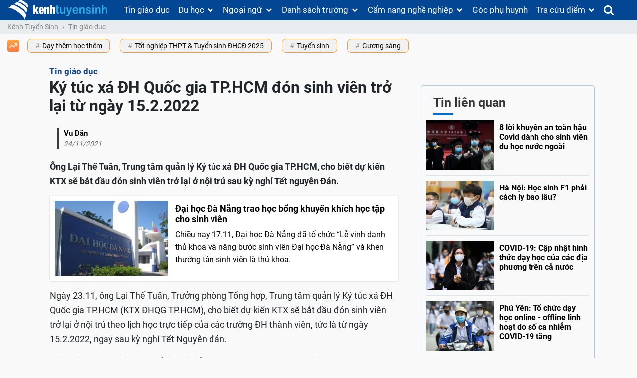

--- FILE ---
content_type: text/html; charset=UTF-8
request_url: https://kenhtuyensinh.vn/ky-tuc-xa-dh-quoc-gia-tphcm-don-sinh-vien-tro-lai-tu-ngay-1522022
body_size: 47221
content:
<!DOCTYPE html>
<html lang="vi">
<head>
    <meta charset="UTF-8">
    <meta http-equiv="X-UA-Compatible" content="IE=edge">
    <meta name="viewport" content="width=device-width, initial-scale=1, shrink-to-fit=no, user-scalable=no">
    <meta property="fb:pages" content="159677547379912" />
        <meta name="csrf-param" content="_csrf-frontend">
    <meta name="csrf-token" content="Yjix3jeMRlYj70UlqcO3Cjrcaj4_PwH1eLkhpNeHip8sXfucYekAIRqKD1Hgqdpsf7swXFEHLIc6ymuQu-Lp5w==">
    <title>Ký túc xá ĐH Quốc gia TP.HCM đón sinh viên trở lại từ ngày 15.2.2022</title>
    <script type="application/ld+json">{
    "@context": {
        "@vocab": "http://schema.org/"
    },
    "@type": "NewsArticle",
    "author": {
        "@type": "Person",
        "name": "Vu Dăn"
    },
    "dateModified": "2026-02-01 07:03:40+07:00",
    "datePublished": "2021-11-24 18:48:03+07:00",
    "description": "Ông Lại Thế Tuân, Trung tâm quản lý Ký túc xá ĐH Quốc gia TP.HCM, cho biết dự kiến KTX sẽ bắt đầu đón sinh viên trở lại ở nội trú sau kỳ nghỉ Tết nguyên Đán.",
    "headline": "Ký túc xá ĐH Quốc gia TP.HCM đón sinh viên trở lại từ ngày 15.2.2022",
    "image": {
        "@type": "ImageObject",
        "height": 244,
        "url": "https://media.kenhtuyensinh.vn/images/cms/2021/11/370x244_ky-tuc-xa-dh-quoc-gia.jpg",
        "width": 370
    },
    "mainEntityOfPage": {
        "@id": "https://kenhtuyensinh.vn/ky-tuc-xa-dh-quoc-gia-tphcm-don-sinh-vien-tro-lai-tu-ngay-1522022",
        "@type": "WebPage"
    },
    "publisher": {
        "@type": "Organization",
        "logo": {
            "@type": "ImageObject",
            "height": 100,
            "url": "https://media.kenhtuyensinh.vn/static/images/structure_logo.png",
            "width": 350
        },
        "name": "Kênh Tuyển Sinh"
    }
}</script><script type="application/ld+json">{
    "@context": {
        "@vocab": "http://schema.org/"
    },
    "@type": "BreadcrumbList",
    "itemListElement": [
        {
            "@type": "ListItem",
            "item": {
                "@id": "https://kenhtuyensinh.vn/",
                "name": "Kênh Tuyển Sinh"
            },
            "position": 1
        },
        {
            "@type": "ListItem",
            "item": {
                "@id": "https://kenhtuyensinh.vn/tin-giao-duc",
                "name": "Tin giáo dục"
            },
            "position": 2
        },
        {
            "@type": "ListItem",
            "item": {
                "@id": "https://kenhtuyensinh.vn/ky-tuc-xa-dh-quoc-gia-tphcm-don-sinh-vien-tro-lai-tu-ngay-1522022",
                "name": "Ký túc xá ĐH Quốc gia TP.HCM đón sinh viên trở lại từ ngày 15.2.2022"
            },
            "position": 3
        }
    ]
}</script>    <meta property="og:title" content="Ký túc xá ĐH Quốc gia TP.HCM đón sinh viên trở lại từ ngày 15.2.2022"/>
<meta name="description" content="Ông Lại Thế Tuân, Trung tâm quản lý Ký túc xá ĐH Quốc gia TP.HCM, cho biết dự kiến KTX sẽ bắt đầu đón sinh viên trở lại ở nội trú sau kỳ nghỉ Tết nguyên Đán."/>
<meta property="og:description" content="Ông Lại Thế Tuân, Trung tâm quản lý Ký túc xá ĐH Quốc gia TP.HCM, cho biết dự kiến KTX sẽ bắt đầu đón sinh viên trở lại ở nội trú sau kỳ nghỉ Tết nguyên Đán."/>
<meta name="robots" content="index, follow"/>
<meta property="og:url" content="https://kenhtuyensinh.vn/ky-tuc-xa-dh-quoc-gia-tphcm-don-sinh-vien-tro-lai-tu-ngay-1522022"/>
<meta property="dable:item_id" content="42214"/>
<meta property="article:published_time" content="2021-11-24T18:48:03+0700"/>
<meta property="fb:app_id" content="159007998046160"/>
<meta property="og:image" content="https://media.kenhtuyensinh.vn/images/cms/2021/11/ky-tuc-xa-dh-quoc-gia.jpg"/>
<meta property="og:type" content="article"/>
<link href="https://kenhtuyensinh.vn/ky-tuc-xa-dh-quoc-gia-tphcm-don-sinh-vien-tro-lai-tu-ngay-1522022" rel="canonical">
<link type="image/x-icon" href="https://kenhtuyensinh.vn/frontend/web/favicon.ico?v=3" rel="shortcut icon">
<style>@charset "UTF-8";
@font-face{font-family:'FontAwesome';font-display:swap;src:url(https://kenhtuyensinh.vn/fp/fonts/fontawesome-webfont.eot?v=4.7.0);src:url(https://kenhtuyensinh.vn/fp/fonts/fontawesome-webfont.eot?#iefix&v=4.7.0) format('embedded-opentype'),url(https://kenhtuyensinh.vn/fp/fonts/fontawesome-webfont.woff2?v=4.7.0) format('woff2'),url(https://kenhtuyensinh.vn/fp/fonts/fontawesome-webfont.woff?v=4.7.0) format('woff'),url(https://kenhtuyensinh.vn/fp/fonts/fontawesome-webfont.ttf?v=4.7.0) format('truetype'),url(https://kenhtuyensinh.vn/fp/fonts/fontawesome-webfont.svg?v=4.7.0#fontawesomeregular) format('svg');font-weight:400;font-style:normal}
@font-face{font-family:'Roboto';font-display:swap;src:local("Roboto"),url(//media.kenhtuyensinh.vn/static/fonts/Roboto-Regular.ttf) format("truetype");font-weight:400}
@font-face{font-family:'Roboto';font-display:swap;src:local("Roboto"),url(//media.kenhtuyensinh.vn/static/fonts/Roboto-Bold.ttf) format("truetype");font-weight:700}
@font-face{font-family:'Roboto';font-display:swap;src:local("Roboto"),url(//media.kenhtuyensinh.vn/static/fonts/Roboto-Thin.ttf) format("truetype");font-weight:100}
@charset "UTF-8";:root{--blue:#007bff;--indigo:#6610f2;--purple:#6f42c1;--pink:#e83e8c;--red:#dc3545;--orange:#fd7e14;--yellow:#ffc107;--green:#28a745;--teal:#20c997;--cyan:#17a2b8;--white:#fff;--gray:#868e96;--gray-dark:#343a40;--primary:#007bff;--secondary:#868e96;--success:#28a745;--info:#17a2b8;--warning:#ffc107;--danger:#dc3545;--light:#f8f9fa;--dark:#343a40;--breakpoint-xs:0;--breakpoint-sm:576px;--breakpoint-md:768px;--breakpoint-lg:992px;--breakpoint-xl:1200px;--font-family-sans-serif:-apple-system,BlinkMacSystemFont,"Segoe UI",Roboto,"Helvetica Neue",Arial,sans-serif,"Apple Color Emoji","Segoe UI Emoji","Segoe UI Symbol";--font-family-monospace:"SFMono-Regular",Menlo,Monaco,Consolas,"Liberation Mono","Courier New",monospace}@media print{*,:after,:before{text-shadow:none!important;box-shadow:none!important}a,a:visited{text-decoration:underline}abbr[title]:after{content:" (" attr(title) ")"}pre{white-space:pre-wrap!important}blockquote,pre{border:1px solid #999;page-break-inside:avoid}thead{display:table-header-group}img,tr{page-break-inside:avoid}h2,h3,p{orphans:3;widows:3}h2,h3{page-break-after:avoid}.navbar{display:none}.badge{border:1px solid #000}.table{border-collapse:collapse!important}.table td,.table th{background-color:#fff!important}.table-bordered td,.table-bordered th{border:1px solid #ddd!important}}*,:after,:before{box-sizing:border-box}html{font-family:sans-serif;line-height:1.15;-webkit-text-size-adjust:100%;-ms-text-size-adjust:100%;-ms-overflow-style:scrollbar;-webkit-tap-highlight-color:transparent}@-ms-viewport{width:device-width}article,aside,dialog,figcaption,figure,footer,header,hgroup,main,nav,section{display:block}body{margin:0;font-family:-apple-system,BlinkMacSystemFont,"Segoe UI",Roboto,"Helvetica Neue",Arial,sans-serif,"Apple Color Emoji","Segoe UI Emoji","Segoe UI Symbol";font-size:1rem;font-weight:400;line-height:1.5;color:#212529;text-align:left;background-color:#fff}[tabindex="-1"]:focus{outline:0!important}hr{box-sizing:content-box;height:0;overflow:visible}h1,h2,h3,h4,h5,h6{margin-top:0;margin-bottom:.5rem}p{margin-top:0;margin-bottom:1rem}abbr[data-original-title],abbr[title]{text-decoration:underline;-webkit-text-decoration:underline dotted;text-decoration:underline dotted;cursor:help;border-bottom:0}address{margin-bottom:1rem;font-style:normal;line-height:inherit}dl,ol,ul{margin-top:0;margin-bottom:1rem}ol ol,ol ul,ul ol,ul ul{margin-bottom:0}dt{font-weight:700}dd{margin-bottom:.5rem;margin-left:0}blockquote{margin:0 0 1rem}dfn{font-style:italic}b,strong{font-weight:bolder}small{font-size:80%}sub,sup{position:relative;font-size:75%;line-height:0;vertical-align:baseline}sub{bottom:-.25em}sup{top:-.5em}a{color:#007bff;text-decoration:none;background-color:transparent;-webkit-text-decoration-skip:objects}a:hover{color:#0056b3;text-decoration:underline}a:not([href]):not([tabindex]){color:inherit;text-decoration:none}a:not([href]):not([tabindex]):focus,a:not([href]):not([tabindex]):hover{color:inherit;text-decoration:none}a:not([href]):not([tabindex]):focus{outline:0}code,kbd,pre,samp{font-family:monospace,monospace;font-size:1em}pre{margin-top:0;margin-bottom:1rem;overflow:auto;-ms-overflow-style:scrollbar}figure{margin:0 0 1rem}img{vertical-align:middle;border-style:none}svg:not(:root){overflow:hidden}[role=button],a,area,button,input:not([type=range]),label,select,summary,textarea{-ms-touch-action:manipulation;touch-action:manipulation}table{border-collapse:collapse}caption{padding-top:.75rem;padding-bottom:.75rem;color:#868e96;text-align:left;caption-side:bottom}th{text-align:inherit}label{display:inline-block;margin-bottom:.5rem}button{border-radius:0}button:focus{outline:1px dotted;outline:5px auto -webkit-focus-ring-color}button,input,optgroup,select,textarea{margin:0;font-family:inherit;font-size:inherit;line-height:inherit}button,input{overflow:visible}button,select{text-transform:none}[type=reset],[type=submit],button,html [type=button]{-webkit-appearance:button}[type=button]::-moz-focus-inner,[type=reset]::-moz-focus-inner,[type=submit]::-moz-focus-inner,button::-moz-focus-inner{padding:0;border-style:none}input[type=checkbox],input[type=radio]{box-sizing:border-box;padding:0}input[type=date],input[type=datetime-local],input[type=month],input[type=time]{-webkit-appearance:listbox}textarea{overflow:auto;resize:vertical}fieldset{min-width:0;padding:0;margin:0;border:0}legend{display:block;width:100%;max-width:100%;padding:0;margin-bottom:.5rem;font-size:1.5rem;line-height:inherit;color:inherit;white-space:normal}progress{vertical-align:baseline}[type=number]::-webkit-inner-spin-button,[type=number]::-webkit-outer-spin-button{height:auto}[type=search]{outline-offset:-2px;-webkit-appearance:none}[type=search]::-webkit-search-cancel-button,[type=search]::-webkit-search-decoration{-webkit-appearance:none}::-webkit-file-upload-button{font:inherit;-webkit-appearance:button}output{display:inline-block}summary{display:list-item}template{display:none}[hidden]{display:none!important}.h1,.h2,.h3,.h4,.h5,.h6,h1,h2,h3,h4,h5,h6{margin-bottom:.5rem;font-family:inherit;font-weight:500;line-height:1.2;color:inherit}.h1,h1{font-size:2.5rem}.h2,h2{font-size:2rem}.h3,h3{font-size:1.75rem}.h4,h4{font-size:1.5rem}.h5,h5{font-size:1.25rem}.h6,h6{font-size:1rem}.lead{font-size:1.25rem;font-weight:300}.display-1{font-size:6rem;font-weight:300;line-height:1.2}.display-2{font-size:5.5rem;font-weight:300;line-height:1.2}.display-3{font-size:4.5rem;font-weight:300;line-height:1.2}.display-4{font-size:3.5rem;font-weight:300;line-height:1.2}hr{margin-top:1rem;margin-bottom:1rem;border:0;border-top:1px solid rgba(0,0,0,.1)}.small,small{font-size:80%;font-weight:400}.mark,mark{padding:.2em;background-color:#fcf8e3}.list-unstyled{padding-left:0;list-style:none}.list-inline{padding-left:0;list-style:none}.list-inline-item{display:inline-block}.list-inline-item:not(:last-child){margin-right:5px}.initialism{font-size:90%;text-transform:uppercase}.blockquote{margin-bottom:1rem;font-size:1.25rem}.blockquote-footer{display:block;font-size:80%;color:#868e96}.blockquote-footer:before{content:"\2014 \00A0"}.img-fluid{max-width:100%;height:auto}.img-thumbnail{padding:.25rem;background-color:#fff;border:1px solid #ddd;border-radius:.25rem;transition:all .2s ease-in-out;max-width:100%;height:auto}.figure{display:inline-block}.figure-img{margin-bottom:.5rem;line-height:1}.figure-caption{font-size:90%;color:#868e96}code,kbd,pre,samp{font-family:SFMono-Regular,Menlo,Monaco,Consolas,"Liberation Mono","Courier New",monospace}code{padding:.2rem .4rem;font-size:90%;color:#bd4147;background-color:#f8f9fa;border-radius:.25rem}a>code{padding:0;color:inherit;background-color:inherit}kbd{padding:.2rem .4rem;font-size:90%;color:#fff;background-color:#212529;border-radius:.2rem}kbd kbd{padding:0;font-size:100%;font-weight:700}pre{display:block;margin-top:0;margin-bottom:1rem;font-size:90%;color:#212529}pre code{padding:0;font-size:inherit;color:inherit;background-color:transparent;border-radius:0}.pre-scrollable{max-height:340px;overflow-y:scroll}.container{width:100%;padding-right:15px;padding-left:15px;margin-right:auto;margin-left:auto}@media (min-width:576px){.container{max-width:540px}}@media (min-width:768px){.container{max-width:720px}}@media (min-width:992px){.container{max-width:960px}}@media (min-width:1200px){.container{max-width:1140px}}.container-fluid{width:100%;padding-right:15px;padding-left:15px;margin-right:auto;margin-left:auto}.row{display:-ms-flexbox;display:flex;-ms-flex-wrap:wrap;flex-wrap:wrap;margin-right:-15px;margin-left:-15px}.no-gutters{margin-right:0;margin-left:0}.no-gutters>.col,.no-gutters>[class*=col-]{padding-right:0;padding-left:0}.col,.col-1,.col-10,.col-11,.col-12,.col-2,.col-3,.col-4,.col-5,.col-6,.col-7,.col-8,.col-9,.col-auto,.col-lg,.col-lg-1,.col-lg-10,.col-lg-11,.col-lg-12,.col-lg-2,.col-lg-3,.col-lg-4,.col-lg-5,.col-lg-6,.col-lg-7,.col-lg-8,.col-lg-9,.col-lg-auto,.col-md,.col-md-1,.col-md-10,.col-md-11,.col-md-12,.col-md-2,.col-md-3,.col-md-4,.col-md-5,.col-md-6,.col-md-7,.col-md-8,.col-md-9,.col-md-auto,.col-sm,.col-sm-1,.col-sm-10,.col-sm-11,.col-sm-12,.col-sm-2,.col-sm-3,.col-sm-4,.col-sm-5,.col-sm-6,.col-sm-7,.col-sm-8,.col-sm-9,.col-sm-auto,.col-xl,.col-xl-1,.col-xl-10,.col-xl-11,.col-xl-12,.col-xl-2,.col-xl-3,.col-xl-4,.col-xl-5,.col-xl-6,.col-xl-7,.col-xl-8,.col-xl-9,.col-xl-auto{position:relative;width:100%;min-height:1px;padding-right:15px;padding-left:15px}.col{-ms-flex-preferred-size:0;flex-basis:0;-ms-flex-positive:1;flex-grow:1;max-width:100%}.col-auto{-ms-flex:0 0 auto;flex:0 0 auto;width:auto;max-width:none}.col-1{-ms-flex:0 0 8.333333%;flex:0 0 8.333333%;max-width:8.333333%}.col-2{-ms-flex:0 0 16.666667%;flex:0 0 16.666667%;max-width:16.666667%}.col-3{-ms-flex:0 0 25%;flex:0 0 25%;max-width:25%}.col-4{-ms-flex:0 0 33.333333%;flex:0 0 33.333333%;max-width:33.333333%}.col-5{-ms-flex:0 0 41.666667%;flex:0 0 41.666667%;max-width:41.666667%}.col-6{-ms-flex:0 0 50%;flex:0 0 50%;max-width:50%}.col-7{-ms-flex:0 0 58.333333%;flex:0 0 58.333333%;max-width:58.333333%}.col-8{-ms-flex:0 0 66.666667%;flex:0 0 66.666667%;max-width:66.666667%}.col-9{-ms-flex:0 0 75%;flex:0 0 75%;max-width:75%}.col-10{-ms-flex:0 0 83.333333%;flex:0 0 83.333333%;max-width:83.333333%}.col-11{-ms-flex:0 0 91.666667%;flex:0 0 91.666667%;max-width:91.666667%}.col-12{-ms-flex:0 0 100%;flex:0 0 100%;max-width:100%}.order-first{-ms-flex-order:-1;order:-1}.order-1{-ms-flex-order:1;order:1}.order-2{-ms-flex-order:2;order:2}.order-3{-ms-flex-order:3;order:3}.order-4{-ms-flex-order:4;order:4}.order-5{-ms-flex-order:5;order:5}.order-6{-ms-flex-order:6;order:6}.order-7{-ms-flex-order:7;order:7}.order-8{-ms-flex-order:8;order:8}.order-9{-ms-flex-order:9;order:9}.order-10{-ms-flex-order:10;order:10}.order-11{-ms-flex-order:11;order:11}.order-12{-ms-flex-order:12;order:12}.offset-1{margin-left:8.333333%}.offset-2{margin-left:16.666667%}.offset-3{margin-left:25%}.offset-4{margin-left:33.333333%}.offset-5{margin-left:41.666667%}.offset-6{margin-left:50%}.offset-7{margin-left:58.333333%}.offset-8{margin-left:66.666667%}.offset-9{margin-left:75%}.offset-10{margin-left:83.333333%}.offset-11{margin-left:91.666667%}@media (min-width:576px){.col-sm{-ms-flex-preferred-size:0;flex-basis:0;-ms-flex-positive:1;flex-grow:1;max-width:100%}.col-sm-auto{-ms-flex:0 0 auto;flex:0 0 auto;width:auto;max-width:none}.col-sm-1{-ms-flex:0 0 8.333333%;flex:0 0 8.333333%;max-width:8.333333%}.col-sm-2{-ms-flex:0 0 16.666667%;flex:0 0 16.666667%;max-width:16.666667%}.col-sm-3{-ms-flex:0 0 25%;flex:0 0 25%;max-width:25%}.col-sm-4{-ms-flex:0 0 33.333333%;flex:0 0 33.333333%;max-width:33.333333%}.col-sm-5{-ms-flex:0 0 41.666667%;flex:0 0 41.666667%;max-width:41.666667%}.col-sm-6{-ms-flex:0 0 50%;flex:0 0 50%;max-width:50%}.col-sm-7{-ms-flex:0 0 58.333333%;flex:0 0 58.333333%;max-width:58.333333%}.col-sm-8{-ms-flex:0 0 66.666667%;flex:0 0 66.666667%;max-width:66.666667%}.col-sm-9{-ms-flex:0 0 75%;flex:0 0 75%;max-width:75%}.col-sm-10{-ms-flex:0 0 83.333333%;flex:0 0 83.333333%;max-width:83.333333%}.col-sm-11{-ms-flex:0 0 91.666667%;flex:0 0 91.666667%;max-width:91.666667%}.col-sm-12{-ms-flex:0 0 100%;flex:0 0 100%;max-width:100%}.order-sm-first{-ms-flex-order:-1;order:-1}.order-sm-1{-ms-flex-order:1;order:1}.order-sm-2{-ms-flex-order:2;order:2}.order-sm-3{-ms-flex-order:3;order:3}.order-sm-4{-ms-flex-order:4;order:4}.order-sm-5{-ms-flex-order:5;order:5}.order-sm-6{-ms-flex-order:6;order:6}.order-sm-7{-ms-flex-order:7;order:7}.order-sm-8{-ms-flex-order:8;order:8}.order-sm-9{-ms-flex-order:9;order:9}.order-sm-10{-ms-flex-order:10;order:10}.order-sm-11{-ms-flex-order:11;order:11}.order-sm-12{-ms-flex-order:12;order:12}.offset-sm-0{margin-left:0}.offset-sm-1{margin-left:8.333333%}.offset-sm-2{margin-left:16.666667%}.offset-sm-3{margin-left:25%}.offset-sm-4{margin-left:33.333333%}.offset-sm-5{margin-left:41.666667%}.offset-sm-6{margin-left:50%}.offset-sm-7{margin-left:58.333333%}.offset-sm-8{margin-left:66.666667%}.offset-sm-9{margin-left:75%}.offset-sm-10{margin-left:83.333333%}.offset-sm-11{margin-left:91.666667%}}@media (min-width:768px){.col-md{-ms-flex-preferred-size:0;flex-basis:0;-ms-flex-positive:1;flex-grow:1;max-width:100%}.col-md-auto{-ms-flex:0 0 auto;flex:0 0 auto;width:auto;max-width:none}.col-md-1{-ms-flex:0 0 8.333333%;flex:0 0 8.333333%;max-width:8.333333%}.col-md-2{-ms-flex:0 0 16.666667%;flex:0 0 16.666667%;max-width:16.666667%}.col-md-3{-ms-flex:0 0 25%;flex:0 0 25%;max-width:25%}.col-md-4{-ms-flex:0 0 33.333333%;flex:0 0 33.333333%;max-width:33.333333%}.col-md-5{-ms-flex:0 0 41.666667%;flex:0 0 41.666667%;max-width:41.666667%}.col-md-6{-ms-flex:0 0 50%;flex:0 0 50%;max-width:50%}.col-md-7{-ms-flex:0 0 58.333333%;flex:0 0 58.333333%;max-width:58.333333%}.col-md-8{-ms-flex:0 0 66.666667%;flex:0 0 66.666667%;max-width:66.666667%}.col-md-9{-ms-flex:0 0 75%;flex:0 0 75%;max-width:75%}.col-md-10{-ms-flex:0 0 83.333333%;flex:0 0 83.333333%;max-width:83.333333%}.col-md-11{-ms-flex:0 0 91.666667%;flex:0 0 91.666667%;max-width:91.666667%}.col-md-12{-ms-flex:0 0 100%;flex:0 0 100%;max-width:100%}.order-md-first{-ms-flex-order:-1;order:-1}.order-md-1{-ms-flex-order:1;order:1}.order-md-2{-ms-flex-order:2;order:2}.order-md-3{-ms-flex-order:3;order:3}.order-md-4{-ms-flex-order:4;order:4}.order-md-5{-ms-flex-order:5;order:5}.order-md-6{-ms-flex-order:6;order:6}.order-md-7{-ms-flex-order:7;order:7}.order-md-8{-ms-flex-order:8;order:8}.order-md-9{-ms-flex-order:9;order:9}.order-md-10{-ms-flex-order:10;order:10}.order-md-11{-ms-flex-order:11;order:11}.order-md-12{-ms-flex-order:12;order:12}.offset-md-0{margin-left:0}.offset-md-1{margin-left:8.333333%}.offset-md-2{margin-left:16.666667%}.offset-md-3{margin-left:25%}.offset-md-4{margin-left:33.333333%}.offset-md-5{margin-left:41.666667%}.offset-md-6{margin-left:50%}.offset-md-7{margin-left:58.333333%}.offset-md-8{margin-left:66.666667%}.offset-md-9{margin-left:75%}.offset-md-10{margin-left:83.333333%}.offset-md-11{margin-left:91.666667%}}@media (min-width:992px){.col-lg{-ms-flex-preferred-size:0;flex-basis:0;-ms-flex-positive:1;flex-grow:1;max-width:100%}.col-lg-auto{-ms-flex:0 0 auto;flex:0 0 auto;width:auto;max-width:none}.col-lg-1{-ms-flex:0 0 8.333333%;flex:0 0 8.333333%;max-width:8.333333%}.col-lg-2{-ms-flex:0 0 16.666667%;flex:0 0 16.666667%;max-width:16.666667%}.col-lg-3{-ms-flex:0 0 25%;flex:0 0 25%;max-width:25%}.col-lg-4{-ms-flex:0 0 33.333333%;flex:0 0 33.333333%;max-width:33.333333%}.col-lg-5{-ms-flex:0 0 41.666667%;flex:0 0 41.666667%;max-width:41.666667%}.col-lg-6{-ms-flex:0 0 50%;flex:0 0 50%;max-width:50%}.col-lg-7{-ms-flex:0 0 58.333333%;flex:0 0 58.333333%;max-width:58.333333%}.col-lg-8{-ms-flex:0 0 66.666667%;flex:0 0 66.666667%;max-width:66.666667%}.col-lg-9{-ms-flex:0 0 75%;flex:0 0 75%;max-width:75%}.col-lg-10{-ms-flex:0 0 83.333333%;flex:0 0 83.333333%;max-width:83.333333%}.col-lg-11{-ms-flex:0 0 91.666667%;flex:0 0 91.666667%;max-width:91.666667%}.col-lg-12{-ms-flex:0 0 100%;flex:0 0 100%;max-width:100%}.order-lg-first{-ms-flex-order:-1;order:-1}.order-lg-1{-ms-flex-order:1;order:1}.order-lg-2{-ms-flex-order:2;order:2}.order-lg-3{-ms-flex-order:3;order:3}.order-lg-4{-ms-flex-order:4;order:4}.order-lg-5{-ms-flex-order:5;order:5}.order-lg-6{-ms-flex-order:6;order:6}.order-lg-7{-ms-flex-order:7;order:7}.order-lg-8{-ms-flex-order:8;order:8}.order-lg-9{-ms-flex-order:9;order:9}.order-lg-10{-ms-flex-order:10;order:10}.order-lg-11{-ms-flex-order:11;order:11}.order-lg-12{-ms-flex-order:12;order:12}.offset-lg-0{margin-left:0}.offset-lg-1{margin-left:8.333333%}.offset-lg-2{margin-left:16.666667%}.offset-lg-3{margin-left:25%}.offset-lg-4{margin-left:33.333333%}.offset-lg-5{margin-left:41.666667%}.offset-lg-6{margin-left:50%}.offset-lg-7{margin-left:58.333333%}.offset-lg-8{margin-left:66.666667%}.offset-lg-9{margin-left:75%}.offset-lg-10{margin-left:83.333333%}.offset-lg-11{margin-left:91.666667%}}@media (min-width:1200px){.col-xl{-ms-flex-preferred-size:0;flex-basis:0;-ms-flex-positive:1;flex-grow:1;max-width:100%}.col-xl-auto{-ms-flex:0 0 auto;flex:0 0 auto;width:auto;max-width:none}.col-xl-1{-ms-flex:0 0 8.333333%;flex:0 0 8.333333%;max-width:8.333333%}.col-xl-2{-ms-flex:0 0 16.666667%;flex:0 0 16.666667%;max-width:16.666667%}.col-xl-3{-ms-flex:0 0 25%;flex:0 0 25%;max-width:25%}.col-xl-4{-ms-flex:0 0 33.333333%;flex:0 0 33.333333%;max-width:33.333333%}.col-xl-5{-ms-flex:0 0 41.666667%;flex:0 0 41.666667%;max-width:41.666667%}.col-xl-6{-ms-flex:0 0 50%;flex:0 0 50%;max-width:50%}.col-xl-7{-ms-flex:0 0 58.333333%;flex:0 0 58.333333%;max-width:58.333333%}.col-xl-8{-ms-flex:0 0 66.666667%;flex:0 0 66.666667%;max-width:66.666667%}.col-xl-9{-ms-flex:0 0 75%;flex:0 0 75%;max-width:75%}.col-xl-10{-ms-flex:0 0 83.333333%;flex:0 0 83.333333%;max-width:83.333333%}.col-xl-11{-ms-flex:0 0 91.666667%;flex:0 0 91.666667%;max-width:91.666667%}.col-xl-12{-ms-flex:0 0 100%;flex:0 0 100%;max-width:100%}.order-xl-first{-ms-flex-order:-1;order:-1}.order-xl-1{-ms-flex-order:1;order:1}.order-xl-2{-ms-flex-order:2;order:2}.order-xl-3{-ms-flex-order:3;order:3}.order-xl-4{-ms-flex-order:4;order:4}.order-xl-5{-ms-flex-order:5;order:5}.order-xl-6{-ms-flex-order:6;order:6}.order-xl-7{-ms-flex-order:7;order:7}.order-xl-8{-ms-flex-order:8;order:8}.order-xl-9{-ms-flex-order:9;order:9}.order-xl-10{-ms-flex-order:10;order:10}.order-xl-11{-ms-flex-order:11;order:11}.order-xl-12{-ms-flex-order:12;order:12}.offset-xl-0{margin-left:0}.offset-xl-1{margin-left:8.333333%}.offset-xl-2{margin-left:16.666667%}.offset-xl-3{margin-left:25%}.offset-xl-4{margin-left:33.333333%}.offset-xl-5{margin-left:41.666667%}.offset-xl-6{margin-left:50%}.offset-xl-7{margin-left:58.333333%}.offset-xl-8{margin-left:66.666667%}.offset-xl-9{margin-left:75%}.offset-xl-10{margin-left:83.333333%}.offset-xl-11{margin-left:91.666667%}}.table{width:100%;max-width:100%;margin-bottom:1rem;background-color:transparent}.table td,.table th{padding:.75rem;vertical-align:top;border-top:1px solid #e9ecef}.table thead th{vertical-align:bottom;border-bottom:2px solid #e9ecef}.table tbody+tbody{border-top:2px solid #e9ecef}.table .table{background-color:#fff}.table-sm td,.table-sm th{padding:.3rem}.table-bordered{border:1px solid #e9ecef}.table-bordered td,.table-bordered th{border:1px solid #e9ecef}.table-bordered thead td,.table-bordered thead th{border-bottom-width:2px}.table-striped tbody tr:nth-of-type(odd){background-color:rgba(0,0,0,.05)}.table-hover tbody tr:hover{background-color:rgba(0,0,0,.075)}.table-primary,.table-primary>td,.table-primary>th{background-color:#b8daff}.table-hover .table-primary:hover{background-color:#9fcdff}.table-hover .table-primary:hover>td,.table-hover .table-primary:hover>th{background-color:#9fcdff}.table-secondary,.table-secondary>td,.table-secondary>th{background-color:#dddfe2}.table-hover .table-secondary:hover{background-color:#cfd2d6}.table-hover .table-secondary:hover>td,.table-hover .table-secondary:hover>th{background-color:#cfd2d6}.table-success,.table-success>td,.table-success>th{background-color:#c3e6cb}.table-hover .table-success:hover{background-color:#b1dfbb}.table-hover .table-success:hover>td,.table-hover .table-success:hover>th{background-color:#b1dfbb}.table-info,.table-info>td,.table-info>th{background-color:#bee5eb}.table-hover .table-info:hover{background-color:#abdde5}.table-hover .table-info:hover>td,.table-hover .table-info:hover>th{background-color:#abdde5}.table-warning,.table-warning>td,.table-warning>th{background-color:#ffeeba}.table-hover .table-warning:hover{background-color:#ffe8a1}.table-hover .table-warning:hover>td,.table-hover .table-warning:hover>th{background-color:#ffe8a1}.table-danger,.table-danger>td,.table-danger>th{background-color:#f5c6cb}.table-hover .table-danger:hover{background-color:#f1b0b7}.table-hover .table-danger:hover>td,.table-hover .table-danger:hover>th{background-color:#f1b0b7}.table-light,.table-light>td,.table-light>th{background-color:#fdfdfe}.table-hover .table-light:hover{background-color:#ececf6}.table-hover .table-light:hover>td,.table-hover .table-light:hover>th{background-color:#ececf6}.table-dark,.table-dark>td,.table-dark>th{background-color:#c6c8ca}.table-hover .table-dark:hover{background-color:#b9bbbe}.table-hover .table-dark:hover>td,.table-hover .table-dark:hover>th{background-color:#b9bbbe}.table-active,.table-active>td,.table-active>th{background-color:rgba(0,0,0,.075)}.table-hover .table-active:hover{background-color:rgba(0,0,0,.075)}.table-hover .table-active:hover>td,.table-hover .table-active:hover>th{background-color:rgba(0,0,0,.075)}.table .thead-dark th{color:#fff;background-color:#212529;border-color:#32383e}.table .thead-light th{color:#495057;background-color:#e9ecef;border-color:#e9ecef}.table-dark{color:#fff;background-color:#212529}.table-dark td,.table-dark th,.table-dark thead th{border-color:#32383e}.table-dark.table-bordered{border:0}.table-dark.table-striped tbody tr:nth-of-type(odd){background-color:rgba(255,255,255,.05)}.table-dark.table-hover tbody tr:hover{background-color:rgba(255,255,255,.075)}@media (max-width:575px){.table-responsive-sm{display:block;width:100%;overflow-x:auto;-webkit-overflow-scrolling:touch;-ms-overflow-style:-ms-autohiding-scrollbar}.table-responsive-sm.table-bordered{border:0}}@media (max-width:767px){.table-responsive-md{display:block;width:100%;overflow-x:auto;-webkit-overflow-scrolling:touch;-ms-overflow-style:-ms-autohiding-scrollbar}.table-responsive-md.table-bordered{border:0}}@media (max-width:991px){.table-responsive-lg{display:block;width:100%;overflow-x:auto;-webkit-overflow-scrolling:touch;-ms-overflow-style:-ms-autohiding-scrollbar}.table-responsive-lg.table-bordered{border:0}}@media (max-width:1199px){.table-responsive-xl{display:block;width:100%;overflow-x:auto;-webkit-overflow-scrolling:touch;-ms-overflow-style:-ms-autohiding-scrollbar}.table-responsive-xl.table-bordered{border:0}}.table-responsive{display:block;width:100%;overflow-x:auto;-webkit-overflow-scrolling:touch;-ms-overflow-style:-ms-autohiding-scrollbar}.table-responsive.table-bordered{border:0}.form-control{display:block;width:100%;padding:.375rem .75rem;font-size:1rem;line-height:1.5;color:#495057;background-color:#fff;background-image:none;background-clip:padding-box;border:1px solid #ced4da;border-radius:.25rem;transition:border-color ease-in-out .15s,box-shadow ease-in-out .15s}.form-control::-ms-expand{background-color:transparent;border:0}.form-control:focus{color:#495057;background-color:#fff;border-color:#80bdff;outline:0;box-shadow:0 0 0 .2rem rgba(0,123,255,.25)}.form-control::-webkit-input-placeholder{color:#868e96;opacity:1}.form-control:-ms-input-placeholder{color:#868e96;opacity:1}.form-control::-ms-input-placeholder{color:#868e96;opacity:1}.form-control::placeholder{color:#868e96;opacity:1}.form-control:disabled,.form-control[readonly]{background-color:#e9ecef;opacity:1}select.form-control:not([size]):not([multiple]){height:calc(2.25rem + 2px)}select.form-control:focus::-ms-value{color:#495057;background-color:#fff}.form-control-file,.form-control-range{display:block}.col-form-label{padding-top:calc(.375rem + 1px);padding-bottom:calc(.375rem + 1px);margin-bottom:0;line-height:1.5}.col-form-label-lg{padding-top:calc(.5rem + 1px);padding-bottom:calc(.5rem + 1px);font-size:1.25rem;line-height:1.5}.col-form-label-sm{padding-top:calc(.25rem + 1px);padding-bottom:calc(.25rem + 1px);font-size:.875rem;line-height:1.5}.col-form-legend{padding-top:.375rem;padding-bottom:.375rem;margin-bottom:0;font-size:1rem}.form-control-plaintext{padding-top:.375rem;padding-bottom:.375rem;margin-bottom:0;line-height:1.5;background-color:transparent;border:solid transparent;border-width:1px 0}.form-control-plaintext.form-control-lg,.form-control-plaintext.form-control-sm,.input-group-lg>.form-control-plaintext.form-control,.input-group-lg>.form-control-plaintext.input-group-addon,.input-group-lg>.input-group-btn>.form-control-plaintext.btn,.input-group-sm>.form-control-plaintext.form-control,.input-group-sm>.form-control-plaintext.input-group-addon,.input-group-sm>.input-group-btn>.form-control-plaintext.btn{padding-right:0;padding-left:0}.form-control-sm,.input-group-sm>.form-control,.input-group-sm>.input-group-addon,.input-group-sm>.input-group-btn>.btn{padding:.25rem .5rem;font-size:.875rem;line-height:1.5;border-radius:.2rem}.input-group-sm>.input-group-btn>select.btn:not([size]):not([multiple]),.input-group-sm>select.form-control:not([size]):not([multiple]),.input-group-sm>select.input-group-addon:not([size]):not([multiple]),select.form-control-sm:not([size]):not([multiple]){height:calc(1.8125rem + 2px)}.form-control-lg,.input-group-lg>.form-control,.input-group-lg>.input-group-addon,.input-group-lg>.input-group-btn>.btn{padding:.5rem 1rem;font-size:1.25rem;line-height:1.5;border-radius:.3rem}.input-group-lg>.input-group-btn>select.btn:not([size]):not([multiple]),.input-group-lg>select.form-control:not([size]):not([multiple]),.input-group-lg>select.input-group-addon:not([size]):not([multiple]),select.form-control-lg:not([size]):not([multiple]){height:calc(2.875rem + 2px)}.form-group{margin-bottom:1rem}.form-text{display:block;margin-top:.25rem}.form-row{display:-ms-flexbox;display:flex;-ms-flex-wrap:wrap;flex-wrap:wrap;margin-right:-5px;margin-left:-5px}.form-row>.col,.form-row>[class*=col-]{padding-right:5px;padding-left:5px}.form-check{position:relative;display:block;margin-bottom:.5rem}.form-check.disabled .form-check-label{color:#868e96}.form-check-label{padding-left:1.25rem;margin-bottom:0}.form-check-input{position:absolute;margin-top:.25rem;margin-left:-1.25rem}.form-check-inline{display:inline-block;margin-right:.75rem}.form-check-inline .form-check-label{vertical-align:middle}.valid-feedback{display:none;margin-top:.25rem;font-size:.875rem;color:#28a745}.valid-tooltip{position:absolute;top:100%;z-index:5;display:none;width:250px;padding:.5rem;margin-top:.1rem;font-size:.875rem;line-height:1;color:#fff;background-color:rgba(40,167,69,.8);border-radius:.2rem}.custom-select.is-valid,.form-control.is-valid,.was-validated .custom-select:valid,.was-validated .form-control:valid{border-color:#28a745}.custom-select.is-valid:focus,.form-control.is-valid:focus,.was-validated .custom-select:valid:focus,.was-validated .form-control:valid:focus{box-shadow:0 0 0 .2rem rgba(40,167,69,.25)}.custom-select.is-valid~.valid-feedback,.custom-select.is-valid~.valid-tooltip,.form-control.is-valid~.valid-feedback,.form-control.is-valid~.valid-tooltip,.was-validated .custom-select:valid~.valid-feedback,.was-validated .custom-select:valid~.valid-tooltip,.was-validated .form-control:valid~.valid-feedback,.was-validated .form-control:valid~.valid-tooltip{display:block}.form-check-input.is-valid+.form-check-label,.was-validated .form-check-input:valid+.form-check-label{color:#28a745}.custom-control-input.is-valid~.custom-control-indicator,.was-validated .custom-control-input:valid~.custom-control-indicator{background-color:rgba(40,167,69,.25)}.custom-control-input.is-valid~.custom-control-description,.was-validated .custom-control-input:valid~.custom-control-description{color:#28a745}.custom-file-input.is-valid~.custom-file-control,.was-validated .custom-file-input:valid~.custom-file-control{border-color:#28a745}.custom-file-input.is-valid~.custom-file-control:before,.was-validated .custom-file-input:valid~.custom-file-control:before{border-color:inherit}.custom-file-input.is-valid:focus,.was-validated .custom-file-input:valid:focus{box-shadow:0 0 0 .2rem rgba(40,167,69,.25)}.invalid-feedback{display:none;margin-top:.25rem;font-size:.875rem;color:#dc3545}.invalid-tooltip{position:absolute;top:100%;z-index:5;display:none;width:250px;padding:.5rem;margin-top:.1rem;font-size:.875rem;line-height:1;color:#fff;background-color:rgba(220,53,69,.8);border-radius:.2rem}.custom-select.is-invalid,.form-control.is-invalid,.was-validated .custom-select:invalid,.was-validated .form-control:invalid{border-color:#dc3545}.custom-select.is-invalid:focus,.form-control.is-invalid:focus,.was-validated .custom-select:invalid:focus,.was-validated .form-control:invalid:focus{box-shadow:0 0 0 .2rem rgba(220,53,69,.25)}.custom-select.is-invalid~.invalid-feedback,.custom-select.is-invalid~.invalid-tooltip,.form-control.is-invalid~.invalid-feedback,.form-control.is-invalid~.invalid-tooltip,.was-validated .custom-select:invalid~.invalid-feedback,.was-validated .custom-select:invalid~.invalid-tooltip,.was-validated .form-control:invalid~.invalid-feedback,.was-validated .form-control:invalid~.invalid-tooltip{display:block}.form-check-input.is-invalid+.form-check-label,.was-validated .form-check-input:invalid+.form-check-label{color:#dc3545}.custom-control-input.is-invalid~.custom-control-indicator,.was-validated .custom-control-input:invalid~.custom-control-indicator{background-color:rgba(220,53,69,.25)}.custom-control-input.is-invalid~.custom-control-description,.was-validated .custom-control-input:invalid~.custom-control-description{color:#dc3545}.custom-file-input.is-invalid~.custom-file-control,.was-validated .custom-file-input:invalid~.custom-file-control{border-color:#dc3545}.custom-file-input.is-invalid~.custom-file-control:before,.was-validated .custom-file-input:invalid~.custom-file-control:before{border-color:inherit}.custom-file-input.is-invalid:focus,.was-validated .custom-file-input:invalid:focus{box-shadow:0 0 0 .2rem rgba(220,53,69,.25)}.form-inline{display:-ms-flexbox;display:flex;-ms-flex-flow:row wrap;flex-flow:row wrap;-ms-flex-align:center;align-items:center}.form-inline .form-check{width:100%}@media (min-width:576px){.form-inline label{display:-ms-flexbox;display:flex;-ms-flex-align:center;align-items:center;-ms-flex-pack:center;justify-content:center;margin-bottom:0}.form-inline .form-group{display:-ms-flexbox;display:flex;-ms-flex:0 0 auto;flex:0 0 auto;-ms-flex-flow:row wrap;flex-flow:row wrap;-ms-flex-align:center;align-items:center;margin-bottom:0}.form-inline .form-control{display:inline-block;width:auto;vertical-align:middle}.form-inline .form-control-plaintext{display:inline-block}.form-inline .input-group{width:auto}.form-inline .form-check{display:-ms-flexbox;display:flex;-ms-flex-align:center;align-items:center;-ms-flex-pack:center;justify-content:center;width:auto;margin-top:0;margin-bottom:0}.form-inline .form-check-label{padding-left:0}.form-inline .form-check-input{position:relative;margin-top:0;margin-right:.25rem;margin-left:0}.form-inline .custom-control{display:-ms-flexbox;display:flex;-ms-flex-align:center;align-items:center;-ms-flex-pack:center;justify-content:center;padding-left:0}.form-inline .custom-control-indicator{position:static;display:inline-block;margin-right:.25rem;vertical-align:text-bottom}.form-inline .has-feedback .form-control-feedback{top:0}}.btn{display:inline-block;font-weight:400;text-align:center;white-space:nowrap;vertical-align:middle;-webkit-user-select:none;-moz-user-select:none;-ms-user-select:none;user-select:none;border:1px solid transparent;padding:.375rem .75rem;font-size:1rem;line-height:1.5;border-radius:.25rem;transition:background-color .15s ease-in-out,border-color .15s ease-in-out,box-shadow .15s ease-in-out}.btn:focus,.btn:hover{text-decoration:none}.btn.focus,.btn:focus{outline:0;box-shadow:0 0 0 .2rem rgba(0,123,255,.25)}.btn.disabled,.btn:disabled{opacity:.65}.btn:not([disabled]):not(.disabled).active,.btn:not([disabled]):not(.disabled):active{background-image:none}a.btn.disabled,fieldset[disabled] a.btn{pointer-events:none}.btn-primary{color:#fff;background-color:#007bff;border-color:#007bff}.btn-primary:hover{color:#fff;background-color:#0069d9;border-color:#0062cc}.btn-primary.focus,.btn-primary:focus{box-shadow:0 0 0 .2rem rgba(0,123,255,.5)}.btn-primary.disabled,.btn-primary:disabled{background-color:#007bff;border-color:#007bff}.btn-primary:not([disabled]):not(.disabled).active,.btn-primary:not([disabled]):not(.disabled):active,.show>.btn-primary.dropdown-toggle{color:#fff;background-color:#0062cc;border-color:#005cbf;box-shadow:0 0 0 .2rem rgba(0,123,255,.5)}.btn-secondary{color:#fff;background-color:#868e96;border-color:#868e96}.btn-secondary:hover{color:#fff;background-color:#727b84;border-color:#6c757d}.btn-secondary.focus,.btn-secondary:focus{box-shadow:0 0 0 .2rem rgba(134,142,150,.5)}.btn-secondary.disabled,.btn-secondary:disabled{background-color:#868e96;border-color:#868e96}.btn-secondary:not([disabled]):not(.disabled).active,.btn-secondary:not([disabled]):not(.disabled):active,.show>.btn-secondary.dropdown-toggle{color:#fff;background-color:#6c757d;border-color:#666e76;box-shadow:0 0 0 .2rem rgba(134,142,150,.5)}.btn-success{color:#fff;background-color:#28a745;border-color:#28a745}.btn-success:hover{color:#fff;background-color:#218838;border-color:#1e7e34}.btn-success.focus,.btn-success:focus{box-shadow:0 0 0 .2rem rgba(40,167,69,.5)}.btn-success.disabled,.btn-success:disabled{background-color:#28a745;border-color:#28a745}.btn-success:not([disabled]):not(.disabled).active,.btn-success:not([disabled]):not(.disabled):active,.show>.btn-success.dropdown-toggle{color:#fff;background-color:#1e7e34;border-color:#1c7430;box-shadow:0 0 0 .2rem rgba(40,167,69,.5)}.btn-info{color:#fff;background-color:#17a2b8;border-color:#17a2b8}.btn-info:hover{color:#fff;background-color:#138496;border-color:#117a8b}.btn-info.focus,.btn-info:focus{box-shadow:0 0 0 .2rem rgba(23,162,184,.5)}.btn-info.disabled,.btn-info:disabled{background-color:#17a2b8;border-color:#17a2b8}.btn-info:not([disabled]):not(.disabled).active,.btn-info:not([disabled]):not(.disabled):active,.show>.btn-info.dropdown-toggle{color:#fff;background-color:#117a8b;border-color:#10707f;box-shadow:0 0 0 .2rem rgba(23,162,184,.5)}.btn-warning{color:#111;background-color:#ffc107;border-color:#ffc107}.btn-warning:hover{color:#111;background-color:#e0a800;border-color:#d39e00}.btn-warning.focus,.btn-warning:focus{box-shadow:0 0 0 .2rem rgba(255,193,7,.5)}.btn-warning.disabled,.btn-warning:disabled{background-color:#ffc107;border-color:#ffc107}.btn-warning:not([disabled]):not(.disabled).active,.btn-warning:not([disabled]):not(.disabled):active,.show>.btn-warning.dropdown-toggle{color:#111;background-color:#d39e00;border-color:#c69500;box-shadow:0 0 0 .2rem rgba(255,193,7,.5)}.btn-danger{color:#fff;background-color:#dc3545;border-color:#dc3545}.btn-danger:hover{color:#fff;background-color:#c82333;border-color:#bd2130}.btn-danger.focus,.btn-danger:focus{box-shadow:0 0 0 .2rem rgba(220,53,69,.5)}.btn-danger.disabled,.btn-danger:disabled{background-color:#dc3545;border-color:#dc3545}.btn-danger:not([disabled]):not(.disabled).active,.btn-danger:not([disabled]):not(.disabled):active,.show>.btn-danger.dropdown-toggle{color:#fff;background-color:#bd2130;border-color:#b21f2d;box-shadow:0 0 0 .2rem rgba(220,53,69,.5)}.btn-light{color:#111;background-color:#f8f9fa;border-color:#f8f9fa}.btn-light:hover{color:#111;background-color:#e2e6ea;border-color:#dae0e5}.btn-light.focus,.btn-light:focus{box-shadow:0 0 0 .2rem rgba(248,249,250,.5)}.btn-light.disabled,.btn-light:disabled{background-color:#f8f9fa;border-color:#f8f9fa}.btn-light:not([disabled]):not(.disabled).active,.btn-light:not([disabled]):not(.disabled):active,.show>.btn-light.dropdown-toggle{color:#111;background-color:#dae0e5;border-color:#d3d9df;box-shadow:0 0 0 .2rem rgba(248,249,250,.5)}.btn-dark{color:#fff;background-color:#343a40;border-color:#343a40}.btn-dark:hover{color:#fff;background-color:#23272b;border-color:#1d2124}.btn-dark.focus,.btn-dark:focus{box-shadow:0 0 0 .2rem rgba(52,58,64,.5)}.btn-dark.disabled,.btn-dark:disabled{background-color:#343a40;border-color:#343a40}.btn-dark:not([disabled]):not(.disabled).active,.btn-dark:not([disabled]):not(.disabled):active,.show>.btn-dark.dropdown-toggle{color:#fff;background-color:#1d2124;border-color:#171a1d;box-shadow:0 0 0 .2rem rgba(52,58,64,.5)}.btn-outline-primary{color:#007bff;background-color:transparent;background-image:none;border-color:#007bff}.btn-outline-primary:hover{color:#fff;background-color:#007bff;border-color:#007bff}.btn-outline-primary.focus,.btn-outline-primary:focus{box-shadow:0 0 0 .2rem rgba(0,123,255,.5)}.btn-outline-primary.disabled,.btn-outline-primary:disabled{color:#007bff;background-color:transparent}.btn-outline-primary:not([disabled]):not(.disabled).active,.btn-outline-primary:not([disabled]):not(.disabled):active,.show>.btn-outline-primary.dropdown-toggle{color:#fff;background-color:#007bff;border-color:#007bff;box-shadow:0 0 0 .2rem rgba(0,123,255,.5)}.btn-outline-secondary{color:#868e96;background-color:transparent;background-image:none;border-color:#868e96}.btn-outline-secondary:hover{color:#fff;background-color:#868e96;border-color:#868e96}.btn-outline-secondary.focus,.btn-outline-secondary:focus{box-shadow:0 0 0 .2rem rgba(134,142,150,.5)}.btn-outline-secondary.disabled,.btn-outline-secondary:disabled{color:#868e96;background-color:transparent}.btn-outline-secondary:not([disabled]):not(.disabled).active,.btn-outline-secondary:not([disabled]):not(.disabled):active,.show>.btn-outline-secondary.dropdown-toggle{color:#fff;background-color:#868e96;border-color:#868e96;box-shadow:0 0 0 .2rem rgba(134,142,150,.5)}.btn-outline-success{color:#28a745;background-color:transparent;background-image:none;border-color:#28a745}.btn-outline-success:hover{color:#fff;background-color:#28a745;border-color:#28a745}.btn-outline-success.focus,.btn-outline-success:focus{box-shadow:0 0 0 .2rem rgba(40,167,69,.5)}.btn-outline-success.disabled,.btn-outline-success:disabled{color:#28a745;background-color:transparent}.btn-outline-success:not([disabled]):not(.disabled).active,.btn-outline-success:not([disabled]):not(.disabled):active,.show>.btn-outline-success.dropdown-toggle{color:#fff;background-color:#28a745;border-color:#28a745;box-shadow:0 0 0 .2rem rgba(40,167,69,.5)}.btn-outline-info{color:#17a2b8;background-color:transparent;background-image:none;border-color:#17a2b8}.btn-outline-info:hover{color:#fff;background-color:#17a2b8;border-color:#17a2b8}.btn-outline-info.focus,.btn-outline-info:focus{box-shadow:0 0 0 .2rem rgba(23,162,184,.5)}.btn-outline-info.disabled,.btn-outline-info:disabled{color:#17a2b8;background-color:transparent}.btn-outline-info:not([disabled]):not(.disabled).active,.btn-outline-info:not([disabled]):not(.disabled):active,.show>.btn-outline-info.dropdown-toggle{color:#fff;background-color:#17a2b8;border-color:#17a2b8;box-shadow:0 0 0 .2rem rgba(23,162,184,.5)}.btn-outline-warning{color:#ffc107;background-color:transparent;background-image:none;border-color:#ffc107}.btn-outline-warning:hover{color:#fff;background-color:#ffc107;border-color:#ffc107}.btn-outline-warning.focus,.btn-outline-warning:focus{box-shadow:0 0 0 .2rem rgba(255,193,7,.5)}.btn-outline-warning.disabled,.btn-outline-warning:disabled{color:#ffc107;background-color:transparent}.btn-outline-warning:not([disabled]):not(.disabled).active,.btn-outline-warning:not([disabled]):not(.disabled):active,.show>.btn-outline-warning.dropdown-toggle{color:#fff;background-color:#ffc107;border-color:#ffc107;box-shadow:0 0 0 .2rem rgba(255,193,7,.5)}.btn-outline-danger{color:#dc3545;background-color:transparent;background-image:none;border-color:#dc3545}.btn-outline-danger:hover{color:#fff;background-color:#dc3545;border-color:#dc3545}.btn-outline-danger.focus,.btn-outline-danger:focus{box-shadow:0 0 0 .2rem rgba(220,53,69,.5)}.btn-outline-danger.disabled,.btn-outline-danger:disabled{color:#dc3545;background-color:transparent}.btn-outline-danger:not([disabled]):not(.disabled).active,.btn-outline-danger:not([disabled]):not(.disabled):active,.show>.btn-outline-danger.dropdown-toggle{color:#fff;background-color:#dc3545;border-color:#dc3545;box-shadow:0 0 0 .2rem rgba(220,53,69,.5)}.btn-outline-light{color:#f8f9fa;background-color:transparent;background-image:none;border-color:#f8f9fa}.btn-outline-light:hover{color:#212529;background-color:#f8f9fa;border-color:#f8f9fa}.btn-outline-light.focus,.btn-outline-light:focus{box-shadow:0 0 0 .2rem rgba(248,249,250,.5)}.btn-outline-light.disabled,.btn-outline-light:disabled{color:#f8f9fa;background-color:transparent}.btn-outline-light:not([disabled]):not(.disabled).active,.btn-outline-light:not([disabled]):not(.disabled):active,.show>.btn-outline-light.dropdown-toggle{color:#212529;background-color:#f8f9fa;border-color:#f8f9fa;box-shadow:0 0 0 .2rem rgba(248,249,250,.5)}.btn-outline-dark{color:#343a40;background-color:transparent;background-image:none;border-color:#343a40}.btn-outline-dark:hover{color:#fff;background-color:#343a40;border-color:#343a40}.btn-outline-dark.focus,.btn-outline-dark:focus{box-shadow:0 0 0 .2rem rgba(52,58,64,.5)}.btn-outline-dark.disabled,.btn-outline-dark:disabled{color:#343a40;background-color:transparent}.btn-outline-dark:not([disabled]):not(.disabled).active,.btn-outline-dark:not([disabled]):not(.disabled):active,.show>.btn-outline-dark.dropdown-toggle{color:#fff;background-color:#343a40;border-color:#343a40;box-shadow:0 0 0 .2rem rgba(52,58,64,.5)}.btn-link{font-weight:400;color:#007bff;background-color:transparent}.btn-link:hover{color:#0056b3;text-decoration:underline;background-color:transparent;border-color:transparent}.btn-link.focus,.btn-link:focus{border-color:transparent;box-shadow:none}.btn-link.disabled,.btn-link:disabled{color:#868e96}.btn-group-lg>.btn,.btn-lg{padding:.5rem 1rem;font-size:1.25rem;line-height:1.5;border-radius:.3rem}.btn-group-sm>.btn,.btn-sm{padding:.25rem .5rem;font-size:.875rem;line-height:1.5;border-radius:.2rem}.btn-block{display:block;width:100%}.btn-block+.btn-block{margin-top:.5rem}input[type=button].btn-block,input[type=reset].btn-block,input[type=submit].btn-block{width:100%}.fade{opacity:0;transition:opacity .15s linear}.fade.show{opacity:1}.collapse{display:none}.collapse.show{display:block}tr.collapse.show{display:table-row}tbody.collapse.show{display:table-row-group}.collapsing{position:relative;height:0;overflow:hidden;transition:height .35s ease}.dropdown,.dropup{position:relative}.dropdown-toggle:after{display:inline-block;width:0;height:0;margin-left:.255em;vertical-align:.255em;content:"";border-top:.3em solid;border-right:.3em solid transparent;border-bottom:0;border-left:.3em solid transparent}.dropdown-toggle:empty:after{margin-left:0}.dropdown-menu{position:absolute;top:100%;left:0;z-index:1000;display:none;float:left;min-width:10rem;padding:.5rem 0;margin:.125rem 0 0;font-size:1rem;color:#212529;text-align:left;list-style:none;background-color:#fff;background-clip:padding-box;border:1px solid rgba(0,0,0,.15);border-radius:.25rem}.dropup .dropdown-menu{margin-top:0;margin-bottom:.125rem}.dropup .dropdown-toggle:after{display:inline-block;width:0;height:0;margin-left:.255em;vertical-align:.255em;content:"";border-top:0;border-right:.3em solid transparent;border-bottom:.3em solid;border-left:.3em solid transparent}.dropup .dropdown-toggle:empty:after{margin-left:0}.dropdown-divider{height:0;margin:.5rem 0;overflow:hidden;border-top:1px solid #e9ecef}.dropdown-item{display:block;width:100%;padding:.25rem 1.5rem;clear:both;font-weight:400;color:#212529;text-align:inherit;white-space:nowrap;background:0 0;border:0}.dropdown-item:focus,.dropdown-item:hover{color:#16181b;text-decoration:none;background-color:#f8f9fa}.dropdown-item.active,.dropdown-item:active{color:#fff;text-decoration:none;background-color:#007bff}.dropdown-item.disabled,.dropdown-item:disabled{color:#868e96;background-color:transparent}.dropdown-menu.show{display:block}.dropdown-header{display:block;padding:.5rem 1.5rem;margin-bottom:0;font-size:.875rem;color:#868e96;white-space:nowrap}.btn-group,.btn-group-vertical{position:relative;display:-ms-inline-flexbox;display:inline-flex;vertical-align:middle}.btn-group-vertical>.btn,.btn-group>.btn{position:relative;-ms-flex:0 1 auto;flex:0 1 auto}.btn-group-vertical>.btn:hover,.btn-group>.btn:hover{z-index:2}.btn-group-vertical>.btn.active,.btn-group-vertical>.btn:active,.btn-group-vertical>.btn:focus,.btn-group>.btn.active,.btn-group>.btn:active,.btn-group>.btn:focus{z-index:2}.btn-group .btn+.btn,.btn-group .btn+.btn-group,.btn-group .btn-group+.btn,.btn-group .btn-group+.btn-group,.btn-group-vertical .btn+.btn,.btn-group-vertical .btn+.btn-group,.btn-group-vertical .btn-group+.btn,.btn-group-vertical .btn-group+.btn-group{margin-left:-1px}.btn-toolbar{display:-ms-flexbox;display:flex;-ms-flex-wrap:wrap;flex-wrap:wrap;-ms-flex-pack:start;justify-content:flex-start}.btn-toolbar .input-group{width:auto}.btn-group>.btn:not(:first-child):not(:last-child):not(.dropdown-toggle){border-radius:0}.btn-group>.btn:first-child{margin-left:0}.btn-group>.btn:first-child:not(:last-child):not(.dropdown-toggle){border-top-right-radius:0;border-bottom-right-radius:0}.btn-group>.btn:last-child:not(:first-child),.btn-group>.dropdown-toggle:not(:first-child){border-top-left-radius:0;border-bottom-left-radius:0}.btn-group>.btn-group{float:left}.btn-group>.btn-group:not(:first-child):not(:last-child)>.btn{border-radius:0}.btn-group>.btn-group:first-child:not(:last-child)>.btn:last-child,.btn-group>.btn-group:first-child:not(:last-child)>.dropdown-toggle{border-top-right-radius:0;border-bottom-right-radius:0}.btn-group>.btn-group:last-child:not(:first-child)>.btn:first-child{border-top-left-radius:0;border-bottom-left-radius:0}.btn+.dropdown-toggle-split{padding-right:.5625rem;padding-left:.5625rem}.btn+.dropdown-toggle-split:after{margin-left:0}.btn-group-sm>.btn+.dropdown-toggle-split,.btn-sm+.dropdown-toggle-split{padding-right:.375rem;padding-left:.375rem}.btn-group-lg>.btn+.dropdown-toggle-split,.btn-lg+.dropdown-toggle-split{padding-right:.75rem;padding-left:.75rem}.btn-group-vertical{-ms-flex-direction:column;flex-direction:column;-ms-flex-align:start;align-items:flex-start;-ms-flex-pack:center;justify-content:center}.btn-group-vertical .btn,.btn-group-vertical .btn-group{width:100%}.btn-group-vertical>.btn+.btn,.btn-group-vertical>.btn+.btn-group,.btn-group-vertical>.btn-group+.btn,.btn-group-vertical>.btn-group+.btn-group{margin-top:-1px;margin-left:0}.btn-group-vertical>.btn:not(:first-child):not(:last-child){border-radius:0}.btn-group-vertical>.btn:first-child:not(:last-child){border-bottom-right-radius:0;border-bottom-left-radius:0}.btn-group-vertical>.btn:last-child:not(:first-child){border-top-left-radius:0;border-top-right-radius:0}.btn-group-vertical>.btn-group:not(:first-child):not(:last-child)>.btn{border-radius:0}.btn-group-vertical>.btn-group:first-child:not(:last-child)>.btn:last-child,.btn-group-vertical>.btn-group:first-child:not(:last-child)>.dropdown-toggle{border-bottom-right-radius:0;border-bottom-left-radius:0}.btn-group-vertical>.btn-group:last-child:not(:first-child)>.btn:first-child{border-top-left-radius:0;border-top-right-radius:0}[data-toggle=buttons]>.btn input[type=checkbox],[data-toggle=buttons]>.btn input[type=radio],[data-toggle=buttons]>.btn-group>.btn input[type=checkbox],[data-toggle=buttons]>.btn-group>.btn input[type=radio]{position:absolute;clip:rect(0,0,0,0);pointer-events:none}.input-group{position:relative;display:-ms-flexbox;display:flex;-ms-flex-align:stretch;align-items:stretch;width:100%}.input-group .form-control{position:relative;z-index:2;-ms-flex:1 1 auto;flex:1 1 auto;width:1%;margin-bottom:0}.input-group .form-control:active,.input-group .form-control:focus,.input-group .form-control:hover{z-index:3}.input-group .form-control,.input-group-addon,.input-group-btn{display:-ms-flexbox;display:flex;-ms-flex-align:center;align-items:center}.input-group .form-control:not(:first-child):not(:last-child),.input-group-addon:not(:first-child):not(:last-child),.input-group-btn:not(:first-child):not(:last-child){border-radius:0}.input-group-addon,.input-group-btn{white-space:nowrap}.input-group-addon{padding:.375rem .75rem;margin-bottom:0;font-size:1rem;font-weight:400;line-height:1.5;color:#495057;text-align:center;background-color:#e9ecef;border:1px solid #ced4da;border-radius:.25rem}.input-group-addon.form-control-sm,.input-group-sm>.input-group-addon,.input-group-sm>.input-group-btn>.input-group-addon.btn{padding:.25rem .5rem;font-size:.875rem;border-radius:.2rem}.input-group-addon.form-control-lg,.input-group-lg>.input-group-addon,.input-group-lg>.input-group-btn>.input-group-addon.btn{padding:.5rem 1rem;font-size:1.25rem;border-radius:.3rem}.input-group-addon input[type=checkbox],.input-group-addon input[type=radio]{margin-top:0}.input-group .form-control:not(:last-child),.input-group-addon:not(:last-child),.input-group-btn:not(:first-child)>.btn-group:not(:last-child)>.btn,.input-group-btn:not(:first-child)>.btn:not(:last-child):not(.dropdown-toggle),.input-group-btn:not(:last-child)>.btn,.input-group-btn:not(:last-child)>.btn-group>.btn,.input-group-btn:not(:last-child)>.dropdown-toggle{border-top-right-radius:0;border-bottom-right-radius:0}.input-group-addon:not(:last-child){border-right:0}.input-group .form-control:not(:first-child),.input-group-addon:not(:first-child),.input-group-btn:not(:first-child)>.btn,.input-group-btn:not(:first-child)>.btn-group>.btn,.input-group-btn:not(:first-child)>.dropdown-toggle,.input-group-btn:not(:last-child)>.btn-group:not(:first-child)>.btn,.input-group-btn:not(:last-child)>.btn:not(:first-child){border-top-left-radius:0;border-bottom-left-radius:0}.form-control+.input-group-addon:not(:first-child){border-left:0}.input-group-btn{position:relative;-ms-flex-align:stretch;align-items:stretch;font-size:0;white-space:nowrap}.input-group-btn>.btn{position:relative}.input-group-btn>.btn+.btn{margin-left:-1px}.input-group-btn>.btn:active,.input-group-btn>.btn:focus,.input-group-btn>.btn:hover{z-index:3}.input-group-btn:first-child>.btn+.btn{margin-left:0}.input-group-btn:not(:last-child)>.btn,.input-group-btn:not(:last-child)>.btn-group{margin-right:-1px}.input-group-btn:not(:first-child)>.btn,.input-group-btn:not(:first-child)>.btn-group{z-index:2;margin-left:0}.input-group-btn:not(:first-child)>.btn-group:first-child,.input-group-btn:not(:first-child)>.btn:first-child{margin-left:-1px}.input-group-btn:not(:first-child)>.btn-group:active,.input-group-btn:not(:first-child)>.btn-group:focus,.input-group-btn:not(:first-child)>.btn-group:hover,.input-group-btn:not(:first-child)>.btn:active,.input-group-btn:not(:first-child)>.btn:focus,.input-group-btn:not(:first-child)>.btn:hover{z-index:3}.custom-control{position:relative;display:-ms-inline-flexbox;display:inline-flex;min-height:1.5rem;padding-left:1.5rem;margin-right:1rem}.custom-control-input{position:absolute;z-index:-1;opacity:0}.custom-control-input:checked~.custom-control-indicator{color:#fff;background-color:#007bff}.custom-control-input:focus~.custom-control-indicator{box-shadow:0 0 0 1px #fff,0 0 0 .2rem rgba(0,123,255,.25)}.custom-control-input:active~.custom-control-indicator{color:#fff;background-color:#b3d7ff}.custom-control-input:disabled~.custom-control-indicator{background-color:#e9ecef}.custom-control-input:disabled~.custom-control-description{color:#868e96}.custom-control-indicator{position:absolute;top:.25rem;left:0;display:block;width:1rem;height:1rem;pointer-events:none;-webkit-user-select:none;-moz-user-select:none;-ms-user-select:none;user-select:none;background-color:#ddd;background-repeat:no-repeat;background-position:center center;background-size:50% 50%}.custom-checkbox .custom-control-indicator{border-radius:.25rem}.custom-checkbox .custom-control-input:checked~.custom-control-indicator{background-image:url("data:image/svg+xml;charset=utf8,%3Csvg xmlns='http://www.w3.org/2000/svg' viewBox='0 0 8 8'%3E%3Cpath fill='%23fff' d='M6.564.75l-3.59 3.612-1.538-1.55L0 4.26 2.974 7.25 8 2.193z'/%3E%3C/svg%3E")}.custom-checkbox .custom-control-input:indeterminate~.custom-control-indicator{background-color:#007bff;background-image:url("data:image/svg+xml;charset=utf8,%3Csvg xmlns='http://www.w3.org/2000/svg' viewBox='0 0 4 4'%3E%3Cpath stroke='%23fff' d='M0 2h4'/%3E%3C/svg%3E")}.custom-radio .custom-control-indicator{border-radius:50%}.custom-radio .custom-control-input:checked~.custom-control-indicator{background-image:url("data:image/svg+xml;charset=utf8,%3Csvg xmlns='http://www.w3.org/2000/svg' viewBox='-4 -4 8 8'%3E%3Ccircle r='3' fill='%23fff'/%3E%3C/svg%3E")}.custom-controls-stacked{display:-ms-flexbox;display:flex;-ms-flex-direction:column;flex-direction:column}.custom-controls-stacked .custom-control{margin-bottom:.25rem}.custom-controls-stacked .custom-control+.custom-control{margin-left:0}.custom-select{display:inline-block;max-width:100%;height:calc(2.25rem + 2px);padding:.375rem 1.75rem .375rem .75rem;line-height:1.5;color:#495057;vertical-align:middle;background:#fff url("data:image/svg+xml;charset=utf8,%3Csvg xmlns='http://www.w3.org/2000/svg' viewBox='0 0 4 5'%3E%3Cpath fill='%23333' d='M2 0L0 2h4zm0 5L0 3h4z'/%3E%3C/svg%3E") no-repeat right .75rem center;background-size:8px 10px;border:1px solid #ced4da;border-radius:.25rem;-webkit-appearance:none;-moz-appearance:none;appearance:none}.custom-select:focus{border-color:#80bdff;outline:0}.custom-select:focus::-ms-value{color:#495057;background-color:#fff}.custom-select[multiple]{height:auto;background-image:none}.custom-select:disabled{color:#868e96;background-color:#e9ecef}.custom-select::-ms-expand{opacity:0}.custom-select-sm{height:calc(1.8125rem + 2px);padding-top:.375rem;padding-bottom:.375rem;font-size:75%}.custom-file{position:relative;display:inline-block;max-width:100%;height:calc(2.25rem + 2px);margin-bottom:0}.custom-file-input{min-width:14rem;max-width:100%;height:calc(2.25rem + 2px);margin:0;opacity:0}.custom-file-input:focus~.custom-file-control{box-shadow:0 0 0 .075rem #fff,0 0 0 .2rem #007bff}.custom-file-control{position:absolute;top:0;right:0;left:0;z-index:5;height:calc(2.25rem + 2px);padding:.375rem .75rem;line-height:1.5;color:#495057;pointer-events:none;-webkit-user-select:none;-moz-user-select:none;-ms-user-select:none;user-select:none;background-color:#fff;border:1px solid #ced4da;border-radius:.25rem}.custom-file-control:lang(en):empty:after{content:"Choose file..."}.custom-file-control:before{position:absolute;top:-1px;right:-1px;bottom:-1px;z-index:6;display:block;height:calc(2.25rem + 2px);padding:.375rem .75rem;line-height:1.5;color:#495057;background-color:#e9ecef;border:1px solid #ced4da;border-radius:0 .25rem .25rem 0}.custom-file-control:lang(en):before{content:"Browse"}.nav{display:-ms-flexbox;display:flex;-ms-flex-wrap:wrap;flex-wrap:wrap;padding-left:0;margin-bottom:0;list-style:none}.nav-link{display:block;padding:.5rem 1rem}.nav-link:focus,.nav-link:hover{text-decoration:none}.nav-link.disabled{color:#868e96}.nav-tabs{border-bottom:1px solid #ddd}.nav-tabs .nav-item{margin-bottom:-1px}.nav-tabs .nav-link{border:1px solid transparent;border-top-left-radius:.25rem;border-top-right-radius:.25rem}.nav-tabs .nav-link:focus,.nav-tabs .nav-link:hover{border-color:#e9ecef #e9ecef #ddd}.nav-tabs .nav-link.disabled{color:#868e96;background-color:transparent;border-color:transparent}.nav-tabs .nav-item.show .nav-link,.nav-tabs .nav-link.active{color:#495057;background-color:#fff;border-color:#ddd #ddd #fff}.nav-tabs .dropdown-menu{margin-top:-1px;border-top-left-radius:0;border-top-right-radius:0}.nav-pills .nav-link{border-radius:.25rem}.nav-pills .nav-link.active,.nav-pills .show>.nav-link{color:#fff;background-color:#007bff}.nav-fill .nav-item{-ms-flex:1 1 auto;flex:1 1 auto;text-align:center}.nav-justified .nav-item{-ms-flex-preferred-size:0;flex-basis:0;-ms-flex-positive:1;flex-grow:1;text-align:center}.tab-content>.tab-pane{display:none}.tab-content>.active{display:block}.navbar{position:relative;display:-ms-flexbox;display:flex;-ms-flex-wrap:wrap;flex-wrap:wrap;-ms-flex-align:center;align-items:center;-ms-flex-pack:justify;justify-content:space-between;padding:.5rem 1rem}.navbar>.container,.navbar>.container-fluid{display:-ms-flexbox;display:flex;-ms-flex-wrap:wrap;flex-wrap:wrap;-ms-flex-align:center;align-items:center;-ms-flex-pack:justify;justify-content:space-between}.navbar-brand{display:inline-block;padding-top:.3125rem;padding-bottom:.3125rem;margin-right:1rem;font-size:1.25rem;line-height:inherit;white-space:nowrap}.navbar-brand:focus,.navbar-brand:hover{text-decoration:none}.navbar-nav{display:-ms-flexbox;display:flex;-ms-flex-direction:column;flex-direction:column;padding-left:0;margin-bottom:0;list-style:none}.navbar-nav .nav-link{padding-right:0;padding-left:0}.navbar-nav .dropdown-menu{position:static;float:none}.navbar-text{display:inline-block;padding-top:.5rem;padding-bottom:.5rem}.navbar-collapse{-ms-flex-preferred-size:100%;flex-basis:100%;-ms-flex-positive:1;flex-grow:1;-ms-flex-align:center;align-items:center}.navbar-toggler{padding:.25rem .75rem;font-size:1.25rem;line-height:1;background:0 0;border:1px solid transparent;border-radius:.25rem}.navbar-toggler:focus,.navbar-toggler:hover{text-decoration:none}.navbar-toggler-icon{display:inline-block;width:1.5em;height:1.5em;vertical-align:middle;content:"";background:no-repeat center center;background-size:100% 100%}@media (max-width:575px){.navbar-expand-sm>.container,.navbar-expand-sm>.container-fluid{padding-right:0;padding-left:0}}@media (min-width:576px){.navbar-expand-sm{-ms-flex-flow:row nowrap;flex-flow:row nowrap;-ms-flex-pack:start;justify-content:flex-start}.navbar-expand-sm .navbar-nav{-ms-flex-direction:row;flex-direction:row}.navbar-expand-sm .navbar-nav .dropdown-menu{position:absolute}.navbar-expand-sm .navbar-nav .dropdown-menu-right{right:0;left:auto}.navbar-expand-sm .navbar-nav .nav-link{padding-right:.5rem;padding-left:.5rem}.navbar-expand-sm>.container,.navbar-expand-sm>.container-fluid{-ms-flex-wrap:nowrap;flex-wrap:nowrap}.navbar-expand-sm .navbar-collapse{display:-ms-flexbox!important;display:flex!important;-ms-flex-preferred-size:auto;flex-basis:auto}.navbar-expand-sm .navbar-toggler{display:none}.navbar-expand-sm .dropup .dropdown-menu{top:auto;bottom:100%}}@media (max-width:767px){.navbar-expand-md>.container,.navbar-expand-md>.container-fluid{padding-right:0;padding-left:0}}@media (min-width:768px){.navbar-expand-md{-ms-flex-flow:row nowrap;flex-flow:row nowrap;-ms-flex-pack:start;justify-content:flex-start}.navbar-expand-md .navbar-nav{-ms-flex-direction:row;flex-direction:row}.navbar-expand-md .navbar-nav .dropdown-menu{position:absolute}.navbar-expand-md .navbar-nav .dropdown-menu-right{right:0;left:auto}.navbar-expand-md .navbar-nav .nav-link{padding-right:.5rem;padding-left:.5rem}.navbar-expand-md>.container,.navbar-expand-md>.container-fluid{-ms-flex-wrap:nowrap;flex-wrap:nowrap}.navbar-expand-md .navbar-collapse{display:-ms-flexbox!important;display:flex!important;-ms-flex-preferred-size:auto;flex-basis:auto}.navbar-expand-md .navbar-toggler{display:none}.navbar-expand-md .dropup .dropdown-menu{top:auto;bottom:100%}}@media (max-width:991px){.navbar-expand-lg>.container,.navbar-expand-lg>.container-fluid{padding-right:0;padding-left:0}}@media (min-width:992px){.navbar-expand-lg{-ms-flex-flow:row nowrap;flex-flow:row nowrap;-ms-flex-pack:start;justify-content:flex-start}.navbar-expand-lg .navbar-nav{-ms-flex-direction:row;flex-direction:row}.navbar-expand-lg .navbar-nav .dropdown-menu{position:absolute}.navbar-expand-lg .navbar-nav .dropdown-menu-right{right:0;left:auto}.navbar-expand-lg .navbar-nav .nav-link{padding-right:.5rem;padding-left:.5rem}.navbar-expand-lg>.container,.navbar-expand-lg>.container-fluid{-ms-flex-wrap:nowrap;flex-wrap:nowrap}.navbar-expand-lg .navbar-collapse{display:-ms-flexbox!important;display:flex!important;-ms-flex-preferred-size:auto;flex-basis:auto}.navbar-expand-lg .navbar-toggler{display:none}.navbar-expand-lg .dropup .dropdown-menu{top:auto;bottom:100%}}@media (max-width:1199px){.navbar-expand-xl>.container,.navbar-expand-xl>.container-fluid{padding-right:0;padding-left:0}}@media (min-width:1200px){.navbar-expand-xl{-ms-flex-flow:row nowrap;flex-flow:row nowrap;-ms-flex-pack:start;justify-content:flex-start}.navbar-expand-xl .navbar-nav{-ms-flex-direction:row;flex-direction:row}.navbar-expand-xl .navbar-nav .dropdown-menu{position:absolute}.navbar-expand-xl .navbar-nav .dropdown-menu-right{right:0;left:auto}.navbar-expand-xl .navbar-nav .nav-link{padding-right:.5rem;padding-left:.5rem}.navbar-expand-xl>.container,.navbar-expand-xl>.container-fluid{-ms-flex-wrap:nowrap;flex-wrap:nowrap}.navbar-expand-xl .navbar-collapse{display:-ms-flexbox!important;display:flex!important;-ms-flex-preferred-size:auto;flex-basis:auto}.navbar-expand-xl .navbar-toggler{display:none}.navbar-expand-xl .dropup .dropdown-menu{top:auto;bottom:100%}}.navbar-expand{-ms-flex-flow:row nowrap;flex-flow:row nowrap;-ms-flex-pack:start;justify-content:flex-start}.navbar-expand>.container,.navbar-expand>.container-fluid{padding-right:0;padding-left:0}.navbar-expand .navbar-nav{-ms-flex-direction:row;flex-direction:row}.navbar-expand .navbar-nav .dropdown-menu{position:absolute}.navbar-expand .navbar-nav .dropdown-menu-right{right:0;left:auto}.navbar-expand .navbar-nav .nav-link{padding-right:.5rem;padding-left:.5rem}.navbar-expand>.container,.navbar-expand>.container-fluid{-ms-flex-wrap:nowrap;flex-wrap:nowrap}.navbar-expand .navbar-collapse{display:-ms-flexbox!important;display:flex!important;-ms-flex-preferred-size:auto;flex-basis:auto}.navbar-expand .navbar-toggler{display:none}.navbar-expand .dropup .dropdown-menu{top:auto;bottom:100%}.navbar-light .navbar-brand{color:rgba(0,0,0,.9)}.navbar-light .navbar-brand:focus,.navbar-light .navbar-brand:hover{color:rgba(0,0,0,.9)}.navbar-light .navbar-nav .nav-link{color:rgba(0,0,0,.5)}.navbar-light .navbar-nav .nav-link:focus,.navbar-light .navbar-nav .nav-link:hover{color:rgba(0,0,0,.7)}.navbar-light .navbar-nav .nav-link.disabled{color:rgba(0,0,0,.3)}.navbar-light .navbar-nav .active>.nav-link,.navbar-light .navbar-nav .nav-link.active,.navbar-light .navbar-nav .nav-link.show,.navbar-light .navbar-nav .show>.nav-link{color:rgba(0,0,0,.9)}.navbar-light .navbar-toggler{color:rgba(0,0,0,.5);border-color:rgba(0,0,0,.1)}.navbar-light .navbar-toggler-icon{background-image:url("data:image/svg+xml;charset=utf8,%3Csvg viewBox='0 0 30 30' xmlns='http://www.w3.org/2000/svg'%3E%3Cpath stroke='rgba(0, 0, 0, 0.5)' stroke-width='2' stroke-linecap='round' stroke-miterlimit='10' d='M4 7h22M4 15h22M4 23h22'/%3E%3C/svg%3E")}.navbar-light .navbar-text{color:rgba(0,0,0,.5)}.navbar-light .navbar-text a{color:rgba(0,0,0,.9)}.navbar-light .navbar-text a:focus,.navbar-light .navbar-text a:hover{color:rgba(0,0,0,.9)}.navbar-dark .navbar-brand{color:#fff}.navbar-dark .navbar-brand:focus,.navbar-dark .navbar-brand:hover{color:#fff}.navbar-dark .navbar-nav .nav-link{color:rgba(255,255,255,.5)}.navbar-dark .navbar-nav .nav-link:focus,.navbar-dark .navbar-nav .nav-link:hover{color:rgba(255,255,255,.75)}.navbar-dark .navbar-nav .nav-link.disabled{color:rgba(255,255,255,.25)}.navbar-dark .navbar-nav .active>.nav-link,.navbar-dark .navbar-nav .nav-link.active,.navbar-dark .navbar-nav .nav-link.show,.navbar-dark .navbar-nav .show>.nav-link{color:#fff}.navbar-dark .navbar-toggler{color:rgba(255,255,255,.5);border-color:rgba(255,255,255,.1)}.navbar-dark .navbar-toggler-icon{background-image:url("data:image/svg+xml;charset=utf8,%3Csvg viewBox='0 0 30 30' xmlns='http://www.w3.org/2000/svg'%3E%3Cpath stroke='rgba(255, 255, 255, 0.5)' stroke-width='2' stroke-linecap='round' stroke-miterlimit='10' d='M4 7h22M4 15h22M4 23h22'/%3E%3C/svg%3E")}.navbar-dark .navbar-text{color:rgba(255,255,255,.5)}.navbar-dark .navbar-text a{color:#fff}.navbar-dark .navbar-text a:focus,.navbar-dark .navbar-text a:hover{color:#fff}.card{position:relative;display:-ms-flexbox;display:flex;-ms-flex-direction:column;flex-direction:column;min-width:0;word-wrap:break-word;background-color:#fff;background-clip:border-box;border:1px solid rgba(0,0,0,.125);border-radius:.25rem}.card>hr{margin-right:0;margin-left:0}.card>.list-group:first-child .list-group-item:first-child{border-top-left-radius:.25rem;border-top-right-radius:.25rem}.card>.list-group:last-child .list-group-item:last-child{border-bottom-right-radius:.25rem;border-bottom-left-radius:.25rem}.card-body{-ms-flex:1 1 auto;flex:1 1 auto;padding:1.25rem}.card-title{margin-bottom:.75rem}.card-subtitle{margin-top:-.375rem;margin-bottom:0}.card-text:last-child{margin-bottom:0}.card-link:hover{text-decoration:none}.card-link+.card-link{margin-left:1.25rem}.card-header{padding:.75rem 1.25rem;margin-bottom:0;background-color:rgba(0,0,0,.03);border-bottom:1px solid rgba(0,0,0,.125)}.card-header:first-child{border-radius:calc(.25rem - 1px) calc(.25rem - 1px) 0 0}.card-header+.list-group .list-group-item:first-child{border-top:0}.card-footer{padding:.75rem 1.25rem;background-color:rgba(0,0,0,.03);border-top:1px solid rgba(0,0,0,.125)}.card-footer:last-child{border-radius:0 0 calc(.25rem - 1px) calc(.25rem - 1px)}.card-header-tabs{margin-right:-.625rem;margin-bottom:-.75rem;margin-left:-.625rem;border-bottom:0}.card-header-pills{margin-right:-.625rem;margin-left:-.625rem}.card-img-overlay{position:absolute;top:0;right:0;bottom:0;left:0;padding:1.25rem}.card-img{width:100%;border-radius:calc(.25rem - 1px)}.card-img-top{width:100%;border-top-left-radius:calc(.25rem - 1px);border-top-right-radius:calc(.25rem - 1px)}.card-img-bottom{width:100%;border-bottom-right-radius:calc(.25rem - 1px);border-bottom-left-radius:calc(.25rem - 1px)}.card-deck{display:-ms-flexbox;display:flex;-ms-flex-direction:column;flex-direction:column}.card-deck .card{margin-bottom:15px}@media (min-width:576px){.card-deck{-ms-flex-flow:row wrap;flex-flow:row wrap;margin-right:-15px;margin-left:-15px}.card-deck .card{display:-ms-flexbox;display:flex;-ms-flex:1 0 0%;flex:1 0 0%;-ms-flex-direction:column;flex-direction:column;margin-right:15px;margin-bottom:0;margin-left:15px}}.card-group{display:-ms-flexbox;display:flex;-ms-flex-direction:column;flex-direction:column}.card-group .card{margin-bottom:15px}@media (min-width:576px){.card-group{-ms-flex-flow:row wrap;flex-flow:row wrap}.card-group .card{-ms-flex:1 0 0%;flex:1 0 0%;margin-bottom:0}.card-group .card+.card{margin-left:0;border-left:0}.card-group .card:first-child{border-top-right-radius:0;border-bottom-right-radius:0}.card-group .card:first-child .card-img-top{border-top-right-radius:0}.card-group .card:first-child .card-img-bottom{border-bottom-right-radius:0}.card-group .card:last-child{border-top-left-radius:0;border-bottom-left-radius:0}.card-group .card:last-child .card-img-top{border-top-left-radius:0}.card-group .card:last-child .card-img-bottom{border-bottom-left-radius:0}.card-group .card:only-child{border-radius:.25rem}.card-group .card:only-child .card-img-top{border-top-left-radius:.25rem;border-top-right-radius:.25rem}.card-group .card:only-child .card-img-bottom{border-bottom-right-radius:.25rem;border-bottom-left-radius:.25rem}.card-group .card:not(:first-child):not(:last-child):not(:only-child){border-radius:0}.card-group .card:not(:first-child):not(:last-child):not(:only-child) .card-img-bottom,.card-group .card:not(:first-child):not(:last-child):not(:only-child) .card-img-top{border-radius:0}}.card-columns .card{margin-bottom:.75rem}@media (min-width:576px){.card-columns{-webkit-column-count:3;column-count:3;-webkit-column-gap:1.25rem;column-gap:1.25rem}.card-columns .card{display:inline-block;width:100%}}.breadcrumb{display:-ms-flexbox;display:flex;-ms-flex-wrap:wrap;flex-wrap:wrap;padding:.75rem 1rem;margin-bottom:1rem;list-style:none;background-color:#e9ecef;border-radius:.25rem}.breadcrumb-item+.breadcrumb-item:before{display:inline-block;padding-right:.5rem;padding-left:.5rem;color:#868e96;content:"/"}.breadcrumb-item+.breadcrumb-item:hover:before{text-decoration:underline}.breadcrumb-item+.breadcrumb-item:hover:before{text-decoration:none}.breadcrumb-item.active{color:#868e96}.pagination{display:-ms-flexbox;display:flex;padding-left:0;list-style:none;border-radius:.25rem}.page-item:first-child .page-link{margin-left:0;border-top-left-radius:.25rem;border-bottom-left-radius:.25rem}.page-item:last-child .page-link{border-top-right-radius:.25rem;border-bottom-right-radius:.25rem}.page-item.active .page-link{z-index:2;color:#fff;background-color:#007bff;border-color:#007bff}.page-item.disabled .page-link{color:#868e96;pointer-events:none;background-color:#fff;border-color:#ddd}.page-link{position:relative;display:block;padding:.5rem .75rem;margin-left:-1px;line-height:1.25;color:#007bff;background-color:#fff;border:1px solid #ddd}.page-link:focus,.page-link:hover{color:#0056b3;text-decoration:none;background-color:#e9ecef;border-color:#ddd}.pagination-lg .page-link{padding:.75rem 1.5rem;font-size:1.25rem;line-height:1.5}.pagination-lg .page-item:first-child .page-link{border-top-left-radius:.3rem;border-bottom-left-radius:.3rem}.pagination-lg .page-item:last-child .page-link{border-top-right-radius:.3rem;border-bottom-right-radius:.3rem}.pagination-sm .page-link{padding:.25rem .5rem;font-size:.875rem;line-height:1.5}.pagination-sm .page-item:first-child .page-link{border-top-left-radius:.2rem;border-bottom-left-radius:.2rem}.pagination-sm .page-item:last-child .page-link{border-top-right-radius:.2rem;border-bottom-right-radius:.2rem}.badge{display:inline-block;padding:.25em .4em;font-size:75%;font-weight:700;line-height:1;text-align:center;white-space:nowrap;vertical-align:baseline;border-radius:.25rem}.badge:empty{display:none}.btn .badge{position:relative;top:-1px}.badge-pill{padding-right:.6em;padding-left:.6em;border-radius:10rem}.badge-primary{color:#fff;background-color:#007bff}.badge-primary[href]:focus,.badge-primary[href]:hover{color:#fff;text-decoration:none;background-color:#0062cc}.badge-secondary{color:#fff;background-color:#868e96}.badge-secondary[href]:focus,.badge-secondary[href]:hover{color:#fff;text-decoration:none;background-color:#6c757d}.badge-success{color:#fff;background-color:#28a745}.badge-success[href]:focus,.badge-success[href]:hover{color:#fff;text-decoration:none;background-color:#1e7e34}.badge-info{color:#fff;background-color:#17a2b8}.badge-info[href]:focus,.badge-info[href]:hover{color:#fff;text-decoration:none;background-color:#117a8b}.badge-warning{color:#111;background-color:#ffc107}.badge-warning[href]:focus,.badge-warning[href]:hover{color:#111;text-decoration:none;background-color:#d39e00}.badge-danger{color:#fff;background-color:#dc3545}.badge-danger[href]:focus,.badge-danger[href]:hover{color:#fff;text-decoration:none;background-color:#bd2130}.badge-light{color:#111;background-color:#f8f9fa}.badge-light[href]:focus,.badge-light[href]:hover{color:#111;text-decoration:none;background-color:#dae0e5}.badge-dark{color:#fff;background-color:#343a40}.badge-dark[href]:focus,.badge-dark[href]:hover{color:#fff;text-decoration:none;background-color:#1d2124}.jumbotron{padding:2rem 1rem;margin-bottom:2rem;background-color:#e9ecef;border-radius:.3rem}@media (min-width:576px){.jumbotron{padding:4rem 2rem}}.jumbotron-fluid{padding-right:0;padding-left:0;border-radius:0}.alert{position:relative;padding:.75rem 1.25rem;margin-bottom:1rem;border:1px solid transparent;border-radius:.25rem}.alert-heading{color:inherit}.alert-link{font-weight:700}.alert-dismissible .close{position:absolute;top:0;right:0;padding:.75rem 1.25rem;color:inherit}.alert-primary{color:#004085;background-color:#cce5ff;border-color:#b8daff}.alert-primary hr{border-top-color:#9fcdff}.alert-primary .alert-link{color:#002752}.alert-secondary{color:#464a4e;background-color:#e7e8ea;border-color:#dddfe2}.alert-secondary hr{border-top-color:#cfd2d6}.alert-secondary .alert-link{color:#2e3133}.alert-success{color:#155724;background-color:#d4edda;border-color:#c3e6cb}.alert-success hr{border-top-color:#b1dfbb}.alert-success .alert-link{color:#0b2e13}.alert-info{color:#0c5460;background-color:#d1ecf1;border-color:#bee5eb}.alert-info hr{border-top-color:#abdde5}.alert-info .alert-link{color:#062c33}.alert-warning{color:#856404;background-color:#fff3cd;border-color:#ffeeba}.alert-warning hr{border-top-color:#ffe8a1}.alert-warning .alert-link{color:#533f03}.alert-danger{color:#721c24;background-color:#f8d7da;border-color:#f5c6cb}.alert-danger hr{border-top-color:#f1b0b7}.alert-danger .alert-link{color:#491217}.alert-light{color:#818182;background-color:#fefefe;border-color:#fdfdfe}.alert-light hr{border-top-color:#ececf6}.alert-light .alert-link{color:#686868}.alert-dark{color:#1b1e21;background-color:#d6d8d9;border-color:#c6c8ca}.alert-dark hr{border-top-color:#b9bbbe}.alert-dark .alert-link{color:#040505}@-webkit-keyframes progress-bar-stripes{from{background-position:1rem 0}to{background-position:0 0}}@keyframes progress-bar-stripes{from{background-position:1rem 0}to{background-position:0 0}}.progress{display:-ms-flexbox;display:flex;height:1rem;overflow:hidden;font-size:.75rem;background-color:#e9ecef;border-radius:.25rem}.progress-bar{display:-ms-flexbox;display:flex;-ms-flex-align:center;align-items:center;-ms-flex-pack:center;justify-content:center;color:#fff;background-color:#007bff}.progress-bar-striped{background-image:linear-gradient(45deg,rgba(255,255,255,.15) 25%,transparent 25%,transparent 50%,rgba(255,255,255,.15) 50%,rgba(255,255,255,.15) 75%,transparent 75%,transparent);background-size:1rem 1rem}.progress-bar-animated{-webkit-animation:progress-bar-stripes 1s linear infinite;animation:progress-bar-stripes 1s linear infinite}.media{display:-ms-flexbox;display:flex;-ms-flex-align:start;align-items:flex-start}.media-body{-ms-flex:1;flex:1}.list-group{display:-ms-flexbox;display:flex;-ms-flex-direction:column;flex-direction:column;padding-left:0;margin-bottom:0}.list-group-item-action{width:100%;color:#495057;text-align:inherit}.list-group-item-action:focus,.list-group-item-action:hover{color:#495057;text-decoration:none;background-color:#f8f9fa}.list-group-item-action:active{color:#212529;background-color:#e9ecef}.list-group-item{position:relative;display:block;padding:.75rem 1.25rem;margin-bottom:-1px;background-color:#fff;border:1px solid rgba(0,0,0,.125)}.list-group-item:first-child{border-top-left-radius:.25rem;border-top-right-radius:.25rem}.list-group-item:last-child{margin-bottom:0;border-bottom-right-radius:.25rem;border-bottom-left-radius:.25rem}.list-group-item:focus,.list-group-item:hover{text-decoration:none}.list-group-item.disabled,.list-group-item:disabled{color:#868e96;background-color:#fff}.list-group-item.active{z-index:2;color:#fff;background-color:#007bff;border-color:#007bff}.list-group-flush .list-group-item{border-right:0;border-left:0;border-radius:0}.list-group-flush:first-child .list-group-item:first-child{border-top:0}.list-group-flush:last-child .list-group-item:last-child{border-bottom:0}.list-group-item-primary{color:#004085;background-color:#b8daff}a.list-group-item-primary,button.list-group-item-primary{color:#004085}a.list-group-item-primary:focus,a.list-group-item-primary:hover,button.list-group-item-primary:focus,button.list-group-item-primary:hover{color:#004085;background-color:#9fcdff}a.list-group-item-primary.active,button.list-group-item-primary.active{color:#fff;background-color:#004085;border-color:#004085}.list-group-item-secondary{color:#464a4e;background-color:#dddfe2}a.list-group-item-secondary,button.list-group-item-secondary{color:#464a4e}a.list-group-item-secondary:focus,a.list-group-item-secondary:hover,button.list-group-item-secondary:focus,button.list-group-item-secondary:hover{color:#464a4e;background-color:#cfd2d6}a.list-group-item-secondary.active,button.list-group-item-secondary.active{color:#fff;background-color:#464a4e;border-color:#464a4e}.list-group-item-success{color:#155724;background-color:#c3e6cb}a.list-group-item-success,button.list-group-item-success{color:#155724}a.list-group-item-success:focus,a.list-group-item-success:hover,button.list-group-item-success:focus,button.list-group-item-success:hover{color:#155724;background-color:#b1dfbb}a.list-group-item-success.active,button.list-group-item-success.active{color:#fff;background-color:#155724;border-color:#155724}.list-group-item-info{color:#0c5460;background-color:#bee5eb}a.list-group-item-info,button.list-group-item-info{color:#0c5460}a.list-group-item-info:focus,a.list-group-item-info:hover,button.list-group-item-info:focus,button.list-group-item-info:hover{color:#0c5460;background-color:#abdde5}a.list-group-item-info.active,button.list-group-item-info.active{color:#fff;background-color:#0c5460;border-color:#0c5460}.list-group-item-warning{color:#856404;background-color:#ffeeba}a.list-group-item-warning,button.list-group-item-warning{color:#856404}a.list-group-item-warning:focus,a.list-group-item-warning:hover,button.list-group-item-warning:focus,button.list-group-item-warning:hover{color:#856404;background-color:#ffe8a1}a.list-group-item-warning.active,button.list-group-item-warning.active{color:#fff;background-color:#856404;border-color:#856404}.list-group-item-danger{color:#721c24;background-color:#f5c6cb}a.list-group-item-danger,button.list-group-item-danger{color:#721c24}a.list-group-item-danger:focus,a.list-group-item-danger:hover,button.list-group-item-danger:focus,button.list-group-item-danger:hover{color:#721c24;background-color:#f1b0b7}a.list-group-item-danger.active,button.list-group-item-danger.active{color:#fff;background-color:#721c24;border-color:#721c24}.list-group-item-light{color:#818182;background-color:#fdfdfe}a.list-group-item-light,button.list-group-item-light{color:#818182}a.list-group-item-light:focus,a.list-group-item-light:hover,button.list-group-item-light:focus,button.list-group-item-light:hover{color:#818182;background-color:#ececf6}a.list-group-item-light.active,button.list-group-item-light.active{color:#fff;background-color:#818182;border-color:#818182}.list-group-item-dark{color:#1b1e21;background-color:#c6c8ca}a.list-group-item-dark,button.list-group-item-dark{color:#1b1e21}a.list-group-item-dark:focus,a.list-group-item-dark:hover,button.list-group-item-dark:focus,button.list-group-item-dark:hover{color:#1b1e21;background-color:#b9bbbe}a.list-group-item-dark.active,button.list-group-item-dark.active{color:#fff;background-color:#1b1e21;border-color:#1b1e21}.close{float:right;font-size:1.5rem;font-weight:700;line-height:1;color:#000;text-shadow:0 1px 0 #fff;opacity:.5}.close:focus,.close:hover{color:#000;text-decoration:none;opacity:.75}button.close{padding:0;background:0 0;border:0;-webkit-appearance:none}.modal-open{overflow:hidden}.modal{position:fixed;top:0;right:0;bottom:0;left:0;z-index:1050;display:none;overflow:hidden;outline:0}.modal.fade .modal-dialog{transition:-webkit-transform .3s ease-out;transition:transform .3s ease-out;transition:transform .3s ease-out,-webkit-transform .3s ease-out;-webkit-transform:translate(0,-25%);transform:translate(0,-25%)}.modal.show .modal-dialog{-webkit-transform:translate(0,0);transform:translate(0,0)}.modal-open .modal{overflow-x:hidden;overflow-y:auto}.modal-dialog{position:relative;width:auto;margin:10px;pointer-events:none}.modal-content{position:relative;display:-ms-flexbox;display:flex;-ms-flex-direction:column;flex-direction:column;pointer-events:auto;background-color:#fff;background-clip:padding-box;border:1px solid rgba(0,0,0,.2);border-radius:.3rem;outline:0}.modal-backdrop{position:fixed;top:0;right:0;bottom:0;left:0;z-index:1040;background-color:#000}.modal-backdrop.fade{opacity:0}.modal-backdrop.show{opacity:.5}.modal-header{display:-ms-flexbox;display:flex;-ms-flex-align:start;align-items:flex-start;-ms-flex-pack:justify;justify-content:space-between;padding:15px;border-bottom:1px solid #e9ecef;border-top-left-radius:.3rem;border-top-right-radius:.3rem}.modal-header .close{padding:15px;margin:-15px -15px -15px auto}.modal-title{margin-bottom:0;line-height:1.5}.modal-body{position:relative;-ms-flex:1 1 auto;flex:1 1 auto;padding:15px}.modal-footer{display:-ms-flexbox;display:flex;-ms-flex-align:center;align-items:center;-ms-flex-pack:end;justify-content:flex-end;padding:15px;border-top:1px solid #e9ecef}.modal-footer>:not(:first-child){margin-left:.25rem}.modal-footer>:not(:last-child){margin-right:.25rem}.modal-scrollbar-measure{position:absolute;top:-9999px;width:50px;height:50px;overflow:scroll}@media (min-width:576px){.modal-dialog{max-width:500px;margin:30px auto}.modal-sm{max-width:300px}}@media (min-width:992px){.modal-lg{max-width:800px}}.tooltip{position:absolute;z-index:1070;display:block;margin:0;font-family:-apple-system,BlinkMacSystemFont,"Segoe UI",Roboto,"Helvetica Neue",Arial,sans-serif,"Apple Color Emoji","Segoe UI Emoji","Segoe UI Symbol";font-style:normal;font-weight:400;line-height:1.5;text-align:left;text-align:start;text-decoration:none;text-shadow:none;text-transform:none;letter-spacing:normal;word-break:normal;word-spacing:normal;white-space:normal;line-break:auto;font-size:.875rem;word-wrap:break-word;opacity:0}.tooltip.show{opacity:.9}.tooltip .arrow{position:absolute;display:block;width:5px;height:5px}.tooltip .arrow:before{position:absolute;border-color:transparent;border-style:solid}.tooltip.bs-tooltip-auto[x-placement^=top],.tooltip.bs-tooltip-top{padding:5px 0}.tooltip.bs-tooltip-auto[x-placement^=top] .arrow,.tooltip.bs-tooltip-top .arrow{bottom:0}.tooltip.bs-tooltip-auto[x-placement^=top] .arrow:before,.tooltip.bs-tooltip-top .arrow:before{margin-left:-3px;content:"";border-width:5px 5px 0;border-top-color:#000}.tooltip.bs-tooltip-auto[x-placement^=right],.tooltip.bs-tooltip-right{padding:0 5px}.tooltip.bs-tooltip-auto[x-placement^=right] .arrow,.tooltip.bs-tooltip-right .arrow{left:0}.tooltip.bs-tooltip-auto[x-placement^=right] .arrow:before,.tooltip.bs-tooltip-right .arrow:before{margin-top:-3px;content:"";border-width:5px 5px 5px 0;border-right-color:#000}.tooltip.bs-tooltip-auto[x-placement^=bottom],.tooltip.bs-tooltip-bottom{padding:5px 0}.tooltip.bs-tooltip-auto[x-placement^=bottom] .arrow,.tooltip.bs-tooltip-bottom .arrow{top:0}.tooltip.bs-tooltip-auto[x-placement^=bottom] .arrow:before,.tooltip.bs-tooltip-bottom .arrow:before{margin-left:-3px;content:"";border-width:0 5px 5px;border-bottom-color:#000}.tooltip.bs-tooltip-auto[x-placement^=left],.tooltip.bs-tooltip-left{padding:0 5px}.tooltip.bs-tooltip-auto[x-placement^=left] .arrow,.tooltip.bs-tooltip-left .arrow{right:0}.tooltip.bs-tooltip-auto[x-placement^=left] .arrow:before,.tooltip.bs-tooltip-left .arrow:before{right:0;margin-top:-3px;content:"";border-width:5px 0 5px 5px;border-left-color:#000}.tooltip-inner{max-width:200px;padding:3px 8px;color:#fff;text-align:center;background-color:#000;border-radius:.25rem}.popover{position:absolute;top:0;left:0;z-index:1060;display:block;max-width:276px;font-family:-apple-system,BlinkMacSystemFont,"Segoe UI",Roboto,"Helvetica Neue",Arial,sans-serif,"Apple Color Emoji","Segoe UI Emoji","Segoe UI Symbol";font-style:normal;font-weight:400;line-height:1.5;text-align:left;text-align:start;text-decoration:none;text-shadow:none;text-transform:none;letter-spacing:normal;word-break:normal;word-spacing:normal;white-space:normal;line-break:auto;font-size:.875rem;word-wrap:break-word;background-color:#fff;background-clip:padding-box;border:1px solid rgba(0,0,0,.2);border-radius:.3rem}.popover .arrow{position:absolute;display:block;width:.8rem;height:.4rem}.popover .arrow:after,.popover .arrow:before{position:absolute;display:block;border-color:transparent;border-style:solid}.popover .arrow:before{content:"";border-width:.8rem}.popover .arrow:after{content:"";border-width:.8rem}.popover.bs-popover-auto[x-placement^=top],.popover.bs-popover-top{margin-bottom:.8rem}.popover.bs-popover-auto[x-placement^=top] .arrow,.popover.bs-popover-top .arrow{bottom:0}.popover.bs-popover-auto[x-placement^=top] .arrow:after,.popover.bs-popover-auto[x-placement^=top] .arrow:before,.popover.bs-popover-top .arrow:after,.popover.bs-popover-top .arrow:before{border-bottom-width:0}.popover.bs-popover-auto[x-placement^=top] .arrow:before,.popover.bs-popover-top .arrow:before{bottom:-.8rem;margin-left:-.8rem;border-top-color:rgba(0,0,0,.25)}.popover.bs-popover-auto[x-placement^=top] .arrow:after,.popover.bs-popover-top .arrow:after{bottom:calc((.8rem - 1px)*-1);margin-left:-.8rem;border-top-color:#fff}.popover.bs-popover-auto[x-placement^=right],.popover.bs-popover-right{margin-left:.8rem}.popover.bs-popover-auto[x-placement^=right] .arrow,.popover.bs-popover-right .arrow{left:0}.popover.bs-popover-auto[x-placement^=right] .arrow:after,.popover.bs-popover-auto[x-placement^=right] .arrow:before,.popover.bs-popover-right .arrow:after,.popover.bs-popover-right .arrow:before{margin-top:-.8rem;border-left-width:0}.popover.bs-popover-auto[x-placement^=right] .arrow:before,.popover.bs-popover-right .arrow:before{left:-.8rem;border-right-color:rgba(0,0,0,.25)}.popover.bs-popover-auto[x-placement^=right] .arrow:after,.popover.bs-popover-right .arrow:after{left:calc((.8rem - 1px)*-1);border-right-color:#fff}.popover.bs-popover-auto[x-placement^=bottom],.popover.bs-popover-bottom{margin-top:.8rem}.popover.bs-popover-auto[x-placement^=bottom] .arrow,.popover.bs-popover-bottom .arrow{top:0}.popover.bs-popover-auto[x-placement^=bottom] .arrow:after,.popover.bs-popover-auto[x-placement^=bottom] .arrow:before,.popover.bs-popover-bottom .arrow:after,.popover.bs-popover-bottom .arrow:before{margin-left:-.8rem;border-top-width:0}.popover.bs-popover-auto[x-placement^=bottom] .arrow:before,.popover.bs-popover-bottom .arrow:before{top:-.8rem;border-bottom-color:rgba(0,0,0,.25)}.popover.bs-popover-auto[x-placement^=bottom] .arrow:after,.popover.bs-popover-bottom .arrow:after{top:calc((.8rem - 1px)*-1);border-bottom-color:#fff}.popover.bs-popover-auto[x-placement^=bottom] .popover-header:before,.popover.bs-popover-bottom .popover-header:before{position:absolute;top:0;left:50%;display:block;width:20px;margin-left:-10px;content:"";border-bottom:1px solid #f7f7f7}.popover.bs-popover-auto[x-placement^=left],.popover.bs-popover-left{margin-right:.8rem}.popover.bs-popover-auto[x-placement^=left] .arrow,.popover.bs-popover-left .arrow{right:0}.popover.bs-popover-auto[x-placement^=left] .arrow:after,.popover.bs-popover-auto[x-placement^=left] .arrow:before,.popover.bs-popover-left .arrow:after,.popover.bs-popover-left .arrow:before{margin-top:-.8rem;border-right-width:0}.popover.bs-popover-auto[x-placement^=left] .arrow:before,.popover.bs-popover-left .arrow:before{right:-.8rem;border-left-color:rgba(0,0,0,.25)}.popover.bs-popover-auto[x-placement^=left] .arrow:after,.popover.bs-popover-left .arrow:after{right:calc((.8rem - 1px)*-1);border-left-color:#fff}.popover-header{padding:.5rem .75rem;margin-bottom:0;font-size:1rem;color:inherit;background-color:#f7f7f7;border-bottom:1px solid #ebebeb;border-top-left-radius:calc(.3rem - 1px);border-top-right-radius:calc(.3rem - 1px)}.popover-header:empty{display:none}.popover-body{padding:.5rem .75rem;color:#212529}.carousel{position:relative}.carousel-inner{position:relative;width:100%;overflow:hidden}.carousel-item{position:relative;display:none;-ms-flex-align:center;align-items:center;width:100%;transition:-webkit-transform .6s ease;transition:transform .6s ease;transition:transform .6s ease,-webkit-transform .6s ease;-webkit-backface-visibility:hidden;backface-visibility:hidden;-webkit-perspective:1000px;perspective:1000px}.carousel-item-next,.carousel-item-prev,.carousel-item.active{display:block}.carousel-item-next,.carousel-item-prev{position:absolute;top:0}.carousel-item-next.carousel-item-left,.carousel-item-prev.carousel-item-right{-webkit-transform:translateX(0);transform:translateX(0)}@supports ((-webkit-transform-style:preserve-3d) or (transform-style:preserve-3d)){.carousel-item-next.carousel-item-left,.carousel-item-prev.carousel-item-right{-webkit-transform:translate3d(0,0,0);transform:translate3d(0,0,0)}}.active.carousel-item-right,.carousel-item-next{-webkit-transform:translateX(100%);transform:translateX(100%)}@supports ((-webkit-transform-style:preserve-3d) or (transform-style:preserve-3d)){.active.carousel-item-right,.carousel-item-next{-webkit-transform:translate3d(100%,0,0);transform:translate3d(100%,0,0)}}.active.carousel-item-left,.carousel-item-prev{-webkit-transform:translateX(-100%);transform:translateX(-100%)}@supports ((-webkit-transform-style:preserve-3d) or (transform-style:preserve-3d)){.active.carousel-item-left,.carousel-item-prev{-webkit-transform:translate3d(-100%,0,0);transform:translate3d(-100%,0,0)}}.carousel-control-next,.carousel-control-prev{position:absolute;top:0;bottom:0;display:-ms-flexbox;display:flex;-ms-flex-align:center;align-items:center;-ms-flex-pack:center;justify-content:center;width:15%;color:#fff;text-align:center;opacity:.5}.carousel-control-next:focus,.carousel-control-next:hover,.carousel-control-prev:focus,.carousel-control-prev:hover{color:#fff;text-decoration:none;outline:0;opacity:.9}.carousel-control-prev{left:0}.carousel-control-next{right:0}.carousel-control-next-icon,.carousel-control-prev-icon{display:inline-block;width:20px;height:20px;background:transparent no-repeat center center;background-size:100% 100%}.carousel-control-prev-icon{background-image:url("data:image/svg+xml;charset=utf8,%3Csvg xmlns='http://www.w3.org/2000/svg' fill='%23fff' viewBox='0 0 8 8'%3E%3Cpath d='M5.25 0l-4 4 4 4 1.5-1.5-2.5-2.5 2.5-2.5-1.5-1.5z'/%3E%3C/svg%3E")}.carousel-control-next-icon{background-image:url("data:image/svg+xml;charset=utf8,%3Csvg xmlns='http://www.w3.org/2000/svg' fill='%23fff' viewBox='0 0 8 8'%3E%3Cpath d='M2.75 0l-1.5 1.5 2.5 2.5-2.5 2.5 1.5 1.5 4-4-4-4z'/%3E%3C/svg%3E")}.carousel-indicators{position:absolute;right:0;bottom:10px;left:0;z-index:15;display:-ms-flexbox;display:flex;-ms-flex-pack:center;justify-content:center;padding-left:0;margin-right:15%;margin-left:15%;list-style:none}.carousel-indicators li{position:relative;-ms-flex:0 1 auto;flex:0 1 auto;width:30px;height:3px;margin-right:3px;margin-left:3px;text-indent:-999px;background-color:rgba(255,255,255,.5)}.carousel-indicators li:before{position:absolute;top:-10px;left:0;display:inline-block;width:100%;height:10px;content:""}.carousel-indicators li:after{position:absolute;bottom:-10px;left:0;display:inline-block;width:100%;height:10px;content:""}.carousel-indicators .active{background-color:#fff}.carousel-caption{position:absolute;right:15%;bottom:20px;left:15%;z-index:10;padding-top:20px;padding-bottom:20px;color:#fff;text-align:center}.align-baseline{vertical-align:baseline!important}.align-top{vertical-align:top!important}.align-middle{vertical-align:middle!important}.align-bottom{vertical-align:bottom!important}.align-text-bottom{vertical-align:text-bottom!important}.align-text-top{vertical-align:text-top!important}.bg-primary{background-color:#007bff!important}a.bg-primary:focus,a.bg-primary:hover{background-color:#0062cc!important}.bg-secondary{background-color:#868e96!important}a.bg-secondary:focus,a.bg-secondary:hover{background-color:#6c757d!important}.bg-success{background-color:#28a745!important}a.bg-success:focus,a.bg-success:hover{background-color:#1e7e34!important}.bg-info{background-color:#17a2b8!important}a.bg-info:focus,a.bg-info:hover{background-color:#117a8b!important}.bg-warning{background-color:#ffc107!important}a.bg-warning:focus,a.bg-warning:hover{background-color:#d39e00!important}.bg-danger{background-color:#dc3545!important}a.bg-danger:focus,a.bg-danger:hover{background-color:#bd2130!important}.bg-light{background-color:#f8f9fa!important}a.bg-light:focus,a.bg-light:hover{background-color:#dae0e5!important}.bg-dark{background-color:#343a40!important}a.bg-dark:focus,a.bg-dark:hover{background-color:#1d2124!important}.bg-white{background-color:#fff!important}.bg-transparent{background-color:transparent!important}.border{border:1px solid #e9ecef!important}.border-0{border:0!important}.border-top-0{border-top:0!important}.border-right-0{border-right:0!important}.border-bottom-0{border-bottom:0!important}.border-left-0{border-left:0!important}.border-primary{border-color:#007bff!important}.border-secondary{border-color:#868e96!important}.border-success{border-color:#28a745!important}.border-info{border-color:#17a2b8!important}.border-warning{border-color:#ffc107!important}.border-danger{border-color:#dc3545!important}.border-light{border-color:#f8f9fa!important}.border-dark{border-color:#343a40!important}.border-white{border-color:#fff!important}.rounded{border-radius:.25rem!important}.rounded-top{border-top-left-radius:.25rem!important;border-top-right-radius:.25rem!important}.rounded-right{border-top-right-radius:.25rem!important;border-bottom-right-radius:.25rem!important}.rounded-bottom{border-bottom-right-radius:.25rem!important;border-bottom-left-radius:.25rem!important}.rounded-left{border-top-left-radius:.25rem!important;border-bottom-left-radius:.25rem!important}.rounded-circle{border-radius:50%!important}.rounded-0{border-radius:0!important}.clearfix:after{display:block;clear:both;content:""}.d-none{display:none!important}.d-inline{display:inline!important}.d-inline-block{display:inline-block!important}.d-block{display:block!important}.d-table{display:table!important}.d-table-row{display:table-row!important}.d-table-cell{display:table-cell!important}.d-flex{display:-ms-flexbox!important;display:flex!important}.d-inline-flex{display:-ms-inline-flexbox!important;display:inline-flex!important}@media (min-width:576px){.d-sm-none{display:none!important}.d-sm-inline{display:inline!important}.d-sm-inline-block{display:inline-block!important}.d-sm-block{display:block!important}.d-sm-table{display:table!important}.d-sm-table-row{display:table-row!important}.d-sm-table-cell{display:table-cell!important}.d-sm-flex{display:-ms-flexbox!important;display:flex!important}.d-sm-inline-flex{display:-ms-inline-flexbox!important;display:inline-flex!important}}@media (min-width:768px){.d-md-none{display:none!important}.d-md-inline{display:inline!important}.d-md-inline-block{display:inline-block!important}.d-md-block{display:block!important}.d-md-table{display:table!important}.d-md-table-row{display:table-row!important}.d-md-table-cell{display:table-cell!important}.d-md-flex{display:-ms-flexbox!important;display:flex!important}.d-md-inline-flex{display:-ms-inline-flexbox!important;display:inline-flex!important}}@media (min-width:992px){.d-lg-none{display:none!important}.d-lg-inline{display:inline!important}.d-lg-inline-block{display:inline-block!important}.d-lg-block{display:block!important}.d-lg-table{display:table!important}.d-lg-table-row{display:table-row!important}.d-lg-table-cell{display:table-cell!important}.d-lg-flex{display:-ms-flexbox!important;display:flex!important}.d-lg-inline-flex{display:-ms-inline-flexbox!important;display:inline-flex!important}}@media (min-width:1200px){.d-xl-none{display:none!important}.d-xl-inline{display:inline!important}.d-xl-inline-block{display:inline-block!important}.d-xl-block{display:block!important}.d-xl-table{display:table!important}.d-xl-table-row{display:table-row!important}.d-xl-table-cell{display:table-cell!important}.d-xl-flex{display:-ms-flexbox!important;display:flex!important}.d-xl-inline-flex{display:-ms-inline-flexbox!important;display:inline-flex!important}}.d-print-block{display:none!important}@media print{.d-print-block{display:block!important}}.d-print-inline{display:none!important}@media print{.d-print-inline{display:inline!important}}.d-print-inline-block{display:none!important}@media print{.d-print-inline-block{display:inline-block!important}}@media print{.d-print-none{display:none!important}}.embed-responsive{position:relative;display:block;width:100%;padding:0;overflow:hidden}.embed-responsive:before{display:block;content:""}.embed-responsive .embed-responsive-item,.embed-responsive embed,.embed-responsive iframe,.embed-responsive object,.embed-responsive video{position:absolute;top:0;bottom:0;left:0;width:100%;height:100%;border:0}.embed-responsive-21by9:before{padding-top:42.857143%}.embed-responsive-16by9:before{padding-top:56.25%}.embed-responsive-4by3:before{padding-top:75%}.embed-responsive-1by1:before{padding-top:100%}.flex-row{-ms-flex-direction:row!important;flex-direction:row!important}.flex-column{-ms-flex-direction:column!important;flex-direction:column!important}.flex-row-reverse{-ms-flex-direction:row-reverse!important;flex-direction:row-reverse!important}.flex-column-reverse{-ms-flex-direction:column-reverse!important;flex-direction:column-reverse!important}.flex-wrap{-ms-flex-wrap:wrap!important;flex-wrap:wrap!important}.flex-nowrap{-ms-flex-wrap:nowrap!important;flex-wrap:nowrap!important}.flex-wrap-reverse{-ms-flex-wrap:wrap-reverse!important;flex-wrap:wrap-reverse!important}.justify-content-start{-ms-flex-pack:start!important;justify-content:flex-start!important}.justify-content-end{-ms-flex-pack:end!important;justify-content:flex-end!important}.justify-content-center{-ms-flex-pack:center!important;justify-content:center!important}.justify-content-between{-ms-flex-pack:justify!important;justify-content:space-between!important}.justify-content-around{-ms-flex-pack:distribute!important;justify-content:space-around!important}.align-items-start{-ms-flex-align:start!important;align-items:flex-start!important}.align-items-end{-ms-flex-align:end!important;align-items:flex-end!important}.align-items-center{-ms-flex-align:center!important;align-items:center!important}.align-items-baseline{-ms-flex-align:baseline!important;align-items:baseline!important}.align-items-stretch{-ms-flex-align:stretch!important;align-items:stretch!important}.align-content-start{-ms-flex-line-pack:start!important;align-content:flex-start!important}.align-content-end{-ms-flex-line-pack:end!important;align-content:flex-end!important}.align-content-center{-ms-flex-line-pack:center!important;align-content:center!important}.align-content-between{-ms-flex-line-pack:justify!important;align-content:space-between!important}.align-content-around{-ms-flex-line-pack:distribute!important;align-content:space-around!important}.align-content-stretch{-ms-flex-line-pack:stretch!important;align-content:stretch!important}.align-self-auto{-ms-flex-item-align:auto!important;align-self:auto!important}.align-self-start{-ms-flex-item-align:start!important;align-self:flex-start!important}.align-self-end{-ms-flex-item-align:end!important;align-self:flex-end!important}.align-self-center{-ms-flex-item-align:center!important;align-self:center!important}.align-self-baseline{-ms-flex-item-align:baseline!important;align-self:baseline!important}.align-self-stretch{-ms-flex-item-align:stretch!important;align-self:stretch!important}@media (min-width:576px){.flex-sm-row{-ms-flex-direction:row!important;flex-direction:row!important}.flex-sm-column{-ms-flex-direction:column!important;flex-direction:column!important}.flex-sm-row-reverse{-ms-flex-direction:row-reverse!important;flex-direction:row-reverse!important}.flex-sm-column-reverse{-ms-flex-direction:column-reverse!important;flex-direction:column-reverse!important}.flex-sm-wrap{-ms-flex-wrap:wrap!important;flex-wrap:wrap!important}.flex-sm-nowrap{-ms-flex-wrap:nowrap!important;flex-wrap:nowrap!important}.flex-sm-wrap-reverse{-ms-flex-wrap:wrap-reverse!important;flex-wrap:wrap-reverse!important}.justify-content-sm-start{-ms-flex-pack:start!important;justify-content:flex-start!important}.justify-content-sm-end{-ms-flex-pack:end!important;justify-content:flex-end!important}.justify-content-sm-center{-ms-flex-pack:center!important;justify-content:center!important}.justify-content-sm-between{-ms-flex-pack:justify!important;justify-content:space-between!important}.justify-content-sm-around{-ms-flex-pack:distribute!important;justify-content:space-around!important}.align-items-sm-start{-ms-flex-align:start!important;align-items:flex-start!important}.align-items-sm-end{-ms-flex-align:end!important;align-items:flex-end!important}.align-items-sm-center{-ms-flex-align:center!important;align-items:center!important}.align-items-sm-baseline{-ms-flex-align:baseline!important;align-items:baseline!important}.align-items-sm-stretch{-ms-flex-align:stretch!important;align-items:stretch!important}.align-content-sm-start{-ms-flex-line-pack:start!important;align-content:flex-start!important}.align-content-sm-end{-ms-flex-line-pack:end!important;align-content:flex-end!important}.align-content-sm-center{-ms-flex-line-pack:center!important;align-content:center!important}.align-content-sm-between{-ms-flex-line-pack:justify!important;align-content:space-between!important}.align-content-sm-around{-ms-flex-line-pack:distribute!important;align-content:space-around!important}.align-content-sm-stretch{-ms-flex-line-pack:stretch!important;align-content:stretch!important}.align-self-sm-auto{-ms-flex-item-align:auto!important;align-self:auto!important}.align-self-sm-start{-ms-flex-item-align:start!important;align-self:flex-start!important}.align-self-sm-end{-ms-flex-item-align:end!important;align-self:flex-end!important}.align-self-sm-center{-ms-flex-item-align:center!important;align-self:center!important}.align-self-sm-baseline{-ms-flex-item-align:baseline!important;align-self:baseline!important}.align-self-sm-stretch{-ms-flex-item-align:stretch!important;align-self:stretch!important}}@media (min-width:768px){.flex-md-row{-ms-flex-direction:row!important;flex-direction:row!important}.flex-md-column{-ms-flex-direction:column!important;flex-direction:column!important}.flex-md-row-reverse{-ms-flex-direction:row-reverse!important;flex-direction:row-reverse!important}.flex-md-column-reverse{-ms-flex-direction:column-reverse!important;flex-direction:column-reverse!important}.flex-md-wrap{-ms-flex-wrap:wrap!important;flex-wrap:wrap!important}.flex-md-nowrap{-ms-flex-wrap:nowrap!important;flex-wrap:nowrap!important}.flex-md-wrap-reverse{-ms-flex-wrap:wrap-reverse!important;flex-wrap:wrap-reverse!important}.justify-content-md-start{-ms-flex-pack:start!important;justify-content:flex-start!important}.justify-content-md-end{-ms-flex-pack:end!important;justify-content:flex-end!important}.justify-content-md-center{-ms-flex-pack:center!important;justify-content:center!important}.justify-content-md-between{-ms-flex-pack:justify!important;justify-content:space-between!important}.justify-content-md-around{-ms-flex-pack:distribute!important;justify-content:space-around!important}.align-items-md-start{-ms-flex-align:start!important;align-items:flex-start!important}.align-items-md-end{-ms-flex-align:end!important;align-items:flex-end!important}.align-items-md-center{-ms-flex-align:center!important;align-items:center!important}.align-items-md-baseline{-ms-flex-align:baseline!important;align-items:baseline!important}.align-items-md-stretch{-ms-flex-align:stretch!important;align-items:stretch!important}.align-content-md-start{-ms-flex-line-pack:start!important;align-content:flex-start!important}.align-content-md-end{-ms-flex-line-pack:end!important;align-content:flex-end!important}.align-content-md-center{-ms-flex-line-pack:center!important;align-content:center!important}.align-content-md-between{-ms-flex-line-pack:justify!important;align-content:space-between!important}.align-content-md-around{-ms-flex-line-pack:distribute!important;align-content:space-around!important}.align-content-md-stretch{-ms-flex-line-pack:stretch!important;align-content:stretch!important}.align-self-md-auto{-ms-flex-item-align:auto!important;align-self:auto!important}.align-self-md-start{-ms-flex-item-align:start!important;align-self:flex-start!important}.align-self-md-end{-ms-flex-item-align:end!important;align-self:flex-end!important}.align-self-md-center{-ms-flex-item-align:center!important;align-self:center!important}.align-self-md-baseline{-ms-flex-item-align:baseline!important;align-self:baseline!important}.align-self-md-stretch{-ms-flex-item-align:stretch!important;align-self:stretch!important}}@media (min-width:992px){.flex-lg-row{-ms-flex-direction:row!important;flex-direction:row!important}.flex-lg-column{-ms-flex-direction:column!important;flex-direction:column!important}.flex-lg-row-reverse{-ms-flex-direction:row-reverse!important;flex-direction:row-reverse!important}.flex-lg-column-reverse{-ms-flex-direction:column-reverse!important;flex-direction:column-reverse!important}.flex-lg-wrap{-ms-flex-wrap:wrap!important;flex-wrap:wrap!important}.flex-lg-nowrap{-ms-flex-wrap:nowrap!important;flex-wrap:nowrap!important}.flex-lg-wrap-reverse{-ms-flex-wrap:wrap-reverse!important;flex-wrap:wrap-reverse!important}.justify-content-lg-start{-ms-flex-pack:start!important;justify-content:flex-start!important}.justify-content-lg-end{-ms-flex-pack:end!important;justify-content:flex-end!important}.justify-content-lg-center{-ms-flex-pack:center!important;justify-content:center!important}.justify-content-lg-between{-ms-flex-pack:justify!important;justify-content:space-between!important}.justify-content-lg-around{-ms-flex-pack:distribute!important;justify-content:space-around!important}.align-items-lg-start{-ms-flex-align:start!important;align-items:flex-start!important}.align-items-lg-end{-ms-flex-align:end!important;align-items:flex-end!important}.align-items-lg-center{-ms-flex-align:center!important;align-items:center!important}.align-items-lg-baseline{-ms-flex-align:baseline!important;align-items:baseline!important}.align-items-lg-stretch{-ms-flex-align:stretch!important;align-items:stretch!important}.align-content-lg-start{-ms-flex-line-pack:start!important;align-content:flex-start!important}.align-content-lg-end{-ms-flex-line-pack:end!important;align-content:flex-end!important}.align-content-lg-center{-ms-flex-line-pack:center!important;align-content:center!important}.align-content-lg-between{-ms-flex-line-pack:justify!important;align-content:space-between!important}.align-content-lg-around{-ms-flex-line-pack:distribute!important;align-content:space-around!important}.align-content-lg-stretch{-ms-flex-line-pack:stretch!important;align-content:stretch!important}.align-self-lg-auto{-ms-flex-item-align:auto!important;align-self:auto!important}.align-self-lg-start{-ms-flex-item-align:start!important;align-self:flex-start!important}.align-self-lg-end{-ms-flex-item-align:end!important;align-self:flex-end!important}.align-self-lg-center{-ms-flex-item-align:center!important;align-self:center!important}.align-self-lg-baseline{-ms-flex-item-align:baseline!important;align-self:baseline!important}.align-self-lg-stretch{-ms-flex-item-align:stretch!important;align-self:stretch!important}}@media (min-width:1200px){.flex-xl-row{-ms-flex-direction:row!important;flex-direction:row!important}.flex-xl-column{-ms-flex-direction:column!important;flex-direction:column!important}.flex-xl-row-reverse{-ms-flex-direction:row-reverse!important;flex-direction:row-reverse!important}.flex-xl-column-reverse{-ms-flex-direction:column-reverse!important;flex-direction:column-reverse!important}.flex-xl-wrap{-ms-flex-wrap:wrap!important;flex-wrap:wrap!important}.flex-xl-nowrap{-ms-flex-wrap:nowrap!important;flex-wrap:nowrap!important}.flex-xl-wrap-reverse{-ms-flex-wrap:wrap-reverse!important;flex-wrap:wrap-reverse!important}.justify-content-xl-start{-ms-flex-pack:start!important;justify-content:flex-start!important}.justify-content-xl-end{-ms-flex-pack:end!important;justify-content:flex-end!important}.justify-content-xl-center{-ms-flex-pack:center!important;justify-content:center!important}.justify-content-xl-between{-ms-flex-pack:justify!important;justify-content:space-between!important}.justify-content-xl-around{-ms-flex-pack:distribute!important;justify-content:space-around!important}.align-items-xl-start{-ms-flex-align:start!important;align-items:flex-start!important}.align-items-xl-end{-ms-flex-align:end!important;align-items:flex-end!important}.align-items-xl-center{-ms-flex-align:center!important;align-items:center!important}.align-items-xl-baseline{-ms-flex-align:baseline!important;align-items:baseline!important}.align-items-xl-stretch{-ms-flex-align:stretch!important;align-items:stretch!important}.align-content-xl-start{-ms-flex-line-pack:start!important;align-content:flex-start!important}.align-content-xl-end{-ms-flex-line-pack:end!important;align-content:flex-end!important}.align-content-xl-center{-ms-flex-line-pack:center!important;align-content:center!important}.align-content-xl-between{-ms-flex-line-pack:justify!important;align-content:space-between!important}.align-content-xl-around{-ms-flex-line-pack:distribute!important;align-content:space-around!important}.align-content-xl-stretch{-ms-flex-line-pack:stretch!important;align-content:stretch!important}.align-self-xl-auto{-ms-flex-item-align:auto!important;align-self:auto!important}.align-self-xl-start{-ms-flex-item-align:start!important;align-self:flex-start!important}.align-self-xl-end{-ms-flex-item-align:end!important;align-self:flex-end!important}.align-self-xl-center{-ms-flex-item-align:center!important;align-self:center!important}.align-self-xl-baseline{-ms-flex-item-align:baseline!important;align-self:baseline!important}.align-self-xl-stretch{-ms-flex-item-align:stretch!important;align-self:stretch!important}}.float-left{float:left!important}.float-right{float:right!important}.float-none{float:none!important}@media (min-width:576px){.float-sm-left{float:left!important}.float-sm-right{float:right!important}.float-sm-none{float:none!important}}@media (min-width:768px){.float-md-left{float:left!important}.float-md-right{float:right!important}.float-md-none{float:none!important}}@media (min-width:992px){.float-lg-left{float:left!important}.float-lg-right{float:right!important}.float-lg-none{float:none!important}}@media (min-width:1200px){.float-xl-left{float:left!important}.float-xl-right{float:right!important}.float-xl-none{float:none!important}}.position-static{position:static!important}.position-relative{position:relative!important}.position-absolute{position:absolute!important}.position-fixed{position:fixed!important}.position-sticky{position:-webkit-sticky!important;position:sticky!important}.fixed-top{position:fixed;top:0;right:0;left:0;z-index:1030}.fixed-bottom{position:fixed;right:0;bottom:0;left:0;z-index:1030}@supports ((position:-webkit-sticky) or (position:sticky)){.sticky-top{position:-webkit-sticky;position:sticky;top:0;z-index:1020}}.sr-only{position:absolute;width:1px;height:1px;padding:0;overflow:hidden;clip:rect(0,0,0,0);white-space:nowrap;-webkit-clip-path:inset(50%);clip-path:inset(50%);border:0}.sr-only-focusable:active,.sr-only-focusable:focus{position:static;width:auto;height:auto;overflow:visible;clip:auto;white-space:normal;-webkit-clip-path:none;clip-path:none}.w-25{width:25%!important}.w-50{width:50%!important}.w-75{width:75%!important}.w-100{width:100%!important}.h-25{height:25%!important}.h-50{height:50%!important}.h-75{height:75%!important}.h-100{height:100%!important}.mw-100{max-width:100%!important}.mh-100{max-height:100%!important}.m-0{margin:0!important}.mt-0,.my-0{margin-top:0!important}.mr-0,.mx-0{margin-right:0!important}.mb-0,.my-0{margin-bottom:0!important}.ml-0,.mx-0{margin-left:0!important}.m-1{margin:.25rem!important}.mt-1,.my-1{margin-top:.25rem!important}.mr-1,.mx-1{margin-right:.25rem!important}.mb-1,.my-1{margin-bottom:.25rem!important}.ml-1,.mx-1{margin-left:.25rem!important}.m-2{margin:.5rem!important}.mt-2,.my-2{margin-top:.5rem!important}.mr-2,.mx-2{margin-right:.5rem!important}.mb-2,.my-2{margin-bottom:.5rem!important}.ml-2,.mx-2{margin-left:.5rem!important}.m-3{margin:1rem!important}.mt-3,.my-3{margin-top:1rem!important}.mr-3,.mx-3{margin-right:1rem!important}.mb-3,.my-3{margin-bottom:1rem!important}.ml-3,.mx-3{margin-left:1rem!important}.m-4{margin:1.5rem!important}.mt-4,.my-4{margin-top:1.5rem!important}.mr-4,.mx-4{margin-right:1.5rem!important}.mb-4,.my-4{margin-bottom:1.5rem!important}.ml-4,.mx-4{margin-left:1.5rem!important}.m-5{margin:3rem!important}.mt-5,.my-5{margin-top:3rem!important}.mr-5,.mx-5{margin-right:3rem!important}.mb-5,.my-5{margin-bottom:3rem!important}.ml-5,.mx-5{margin-left:3rem!important}.p-0{padding:0!important}.pt-0,.py-0{padding-top:0!important}.pr-0,.px-0{padding-right:0!important}.pb-0,.py-0{padding-bottom:0!important}.pl-0,.px-0{padding-left:0!important}.p-1{padding:.25rem!important}.pt-1,.py-1{padding-top:.25rem!important}.pr-1,.px-1{padding-right:.25rem!important}.pb-1,.py-1{padding-bottom:.25rem!important}.pl-1,.px-1{padding-left:.25rem!important}.p-2{padding:.5rem!important}.pt-2,.py-2{padding-top:.5rem!important}.pr-2,.px-2{padding-right:.5rem!important}.pb-2,.py-2{padding-bottom:.5rem!important}.pl-2,.px-2{padding-left:.5rem!important}.p-3{padding:1rem!important}.pt-3,.py-3{padding-top:1rem!important}.pr-3,.px-3{padding-right:1rem!important}.pb-3,.py-3{padding-bottom:1rem!important}.pl-3,.px-3{padding-left:1rem!important}.p-4{padding:1.5rem!important}.pt-4,.py-4{padding-top:1.5rem!important}.pr-4,.px-4{padding-right:1.5rem!important}.pb-4,.py-4{padding-bottom:1.5rem!important}.pl-4,.px-4{padding-left:1.5rem!important}.p-5{padding:3rem!important}.pt-5,.py-5{padding-top:3rem!important}.pr-5,.px-5{padding-right:3rem!important}.pb-5,.py-5{padding-bottom:3rem!important}.pl-5,.px-5{padding-left:3rem!important}.m-auto{margin:auto!important}.mt-auto,.my-auto{margin-top:auto!important}.mr-auto,.mx-auto{margin-right:auto!important}.mb-auto,.my-auto{margin-bottom:auto!important}.ml-auto,.mx-auto{margin-left:auto!important}@media (min-width:576px){.m-sm-0{margin:0!important}.mt-sm-0,.my-sm-0{margin-top:0!important}.mr-sm-0,.mx-sm-0{margin-right:0!important}.mb-sm-0,.my-sm-0{margin-bottom:0!important}.ml-sm-0,.mx-sm-0{margin-left:0!important}.m-sm-1{margin:.25rem!important}.mt-sm-1,.my-sm-1{margin-top:.25rem!important}.mr-sm-1,.mx-sm-1{margin-right:.25rem!important}.mb-sm-1,.my-sm-1{margin-bottom:.25rem!important}.ml-sm-1,.mx-sm-1{margin-left:.25rem!important}.m-sm-2{margin:.5rem!important}.mt-sm-2,.my-sm-2{margin-top:.5rem!important}.mr-sm-2,.mx-sm-2{margin-right:.5rem!important}.mb-sm-2,.my-sm-2{margin-bottom:.5rem!important}.ml-sm-2,.mx-sm-2{margin-left:.5rem!important}.m-sm-3{margin:1rem!important}.mt-sm-3,.my-sm-3{margin-top:1rem!important}.mr-sm-3,.mx-sm-3{margin-right:1rem!important}.mb-sm-3,.my-sm-3{margin-bottom:1rem!important}.ml-sm-3,.mx-sm-3{margin-left:1rem!important}.m-sm-4{margin:1.5rem!important}.mt-sm-4,.my-sm-4{margin-top:1.5rem!important}.mr-sm-4,.mx-sm-4{margin-right:1.5rem!important}.mb-sm-4,.my-sm-4{margin-bottom:1.5rem!important}.ml-sm-4,.mx-sm-4{margin-left:1.5rem!important}.m-sm-5{margin:3rem!important}.mt-sm-5,.my-sm-5{margin-top:3rem!important}.mr-sm-5,.mx-sm-5{margin-right:3rem!important}.mb-sm-5,.my-sm-5{margin-bottom:3rem!important}.ml-sm-5,.mx-sm-5{margin-left:3rem!important}.p-sm-0{padding:0!important}.pt-sm-0,.py-sm-0{padding-top:0!important}.pr-sm-0,.px-sm-0{padding-right:0!important}.pb-sm-0,.py-sm-0{padding-bottom:0!important}.pl-sm-0,.px-sm-0{padding-left:0!important}.p-sm-1{padding:.25rem!important}.pt-sm-1,.py-sm-1{padding-top:.25rem!important}.pr-sm-1,.px-sm-1{padding-right:.25rem!important}.pb-sm-1,.py-sm-1{padding-bottom:.25rem!important}.pl-sm-1,.px-sm-1{padding-left:.25rem!important}.p-sm-2{padding:.5rem!important}.pt-sm-2,.py-sm-2{padding-top:.5rem!important}.pr-sm-2,.px-sm-2{padding-right:.5rem!important}.pb-sm-2,.py-sm-2{padding-bottom:.5rem!important}.pl-sm-2,.px-sm-2{padding-left:.5rem!important}.p-sm-3{padding:1rem!important}.pt-sm-3,.py-sm-3{padding-top:1rem!important}.pr-sm-3,.px-sm-3{padding-right:1rem!important}.pb-sm-3,.py-sm-3{padding-bottom:1rem!important}.pl-sm-3,.px-sm-3{padding-left:1rem!important}.p-sm-4{padding:1.5rem!important}.pt-sm-4,.py-sm-4{padding-top:1.5rem!important}.pr-sm-4,.px-sm-4{padding-right:1.5rem!important}.pb-sm-4,.py-sm-4{padding-bottom:1.5rem!important}.pl-sm-4,.px-sm-4{padding-left:1.5rem!important}.p-sm-5{padding:3rem!important}.pt-sm-5,.py-sm-5{padding-top:3rem!important}.pr-sm-5,.px-sm-5{padding-right:3rem!important}.pb-sm-5,.py-sm-5{padding-bottom:3rem!important}.pl-sm-5,.px-sm-5{padding-left:3rem!important}.m-sm-auto{margin:auto!important}.mt-sm-auto,.my-sm-auto{margin-top:auto!important}.mr-sm-auto,.mx-sm-auto{margin-right:auto!important}.mb-sm-auto,.my-sm-auto{margin-bottom:auto!important}.ml-sm-auto,.mx-sm-auto{margin-left:auto!important}}@media (min-width:768px){.m-md-0{margin:0!important}.mt-md-0,.my-md-0{margin-top:0!important}.mr-md-0,.mx-md-0{margin-right:0!important}.mb-md-0,.my-md-0{margin-bottom:0!important}.ml-md-0,.mx-md-0{margin-left:0!important}.m-md-1{margin:.25rem!important}.mt-md-1,.my-md-1{margin-top:.25rem!important}.mr-md-1,.mx-md-1{margin-right:.25rem!important}.mb-md-1,.my-md-1{margin-bottom:.25rem!important}.ml-md-1,.mx-md-1{margin-left:.25rem!important}.m-md-2{margin:.5rem!important}.mt-md-2,.my-md-2{margin-top:.5rem!important}.mr-md-2,.mx-md-2{margin-right:.5rem!important}.mb-md-2,.my-md-2{margin-bottom:.5rem!important}.ml-md-2,.mx-md-2{margin-left:.5rem!important}.m-md-3{margin:1rem!important}.mt-md-3,.my-md-3{margin-top:1rem!important}.mr-md-3,.mx-md-3{margin-right:1rem!important}.mb-md-3,.my-md-3{margin-bottom:1rem!important}.ml-md-3,.mx-md-3{margin-left:1rem!important}.m-md-4{margin:1.5rem!important}.mt-md-4,.my-md-4{margin-top:1.5rem!important}.mr-md-4,.mx-md-4{margin-right:1.5rem!important}.mb-md-4,.my-md-4{margin-bottom:1.5rem!important}.ml-md-4,.mx-md-4{margin-left:1.5rem!important}.m-md-5{margin:3rem!important}.mt-md-5,.my-md-5{margin-top:3rem!important}.mr-md-5,.mx-md-5{margin-right:3rem!important}.mb-md-5,.my-md-5{margin-bottom:3rem!important}.ml-md-5,.mx-md-5{margin-left:3rem!important}.p-md-0{padding:0!important}.pt-md-0,.py-md-0{padding-top:0!important}.pr-md-0,.px-md-0{padding-right:0!important}.pb-md-0,.py-md-0{padding-bottom:0!important}.pl-md-0,.px-md-0{padding-left:0!important}.p-md-1{padding:.25rem!important}.pt-md-1,.py-md-1{padding-top:.25rem!important}.pr-md-1,.px-md-1{padding-right:.25rem!important}.pb-md-1,.py-md-1{padding-bottom:.25rem!important}.pl-md-1,.px-md-1{padding-left:.25rem!important}.p-md-2{padding:.5rem!important}.pt-md-2,.py-md-2{padding-top:.5rem!important}.pr-md-2,.px-md-2{padding-right:.5rem!important}.pb-md-2,.py-md-2{padding-bottom:.5rem!important}.pl-md-2,.px-md-2{padding-left:.5rem!important}.p-md-3{padding:1rem!important}.pt-md-3,.py-md-3{padding-top:1rem!important}.pr-md-3,.px-md-3{padding-right:1rem!important}.pb-md-3,.py-md-3{padding-bottom:1rem!important}.pl-md-3,.px-md-3{padding-left:1rem!important}.p-md-4{padding:1.5rem!important}.pt-md-4,.py-md-4{padding-top:1.5rem!important}.pr-md-4,.px-md-4{padding-right:1.5rem!important}.pb-md-4,.py-md-4{padding-bottom:1.5rem!important}.pl-md-4,.px-md-4{padding-left:1.5rem!important}.p-md-5{padding:3rem!important}.pt-md-5,.py-md-5{padding-top:3rem!important}.pr-md-5,.px-md-5{padding-right:3rem!important}.pb-md-5,.py-md-5{padding-bottom:3rem!important}.pl-md-5,.px-md-5{padding-left:3rem!important}.m-md-auto{margin:auto!important}.mt-md-auto,.my-md-auto{margin-top:auto!important}.mr-md-auto,.mx-md-auto{margin-right:auto!important}.mb-md-auto,.my-md-auto{margin-bottom:auto!important}.ml-md-auto,.mx-md-auto{margin-left:auto!important}}@media (min-width:992px){.m-lg-0{margin:0!important}.mt-lg-0,.my-lg-0{margin-top:0!important}.mr-lg-0,.mx-lg-0{margin-right:0!important}.mb-lg-0,.my-lg-0{margin-bottom:0!important}.ml-lg-0,.mx-lg-0{margin-left:0!important}.m-lg-1{margin:.25rem!important}.mt-lg-1,.my-lg-1{margin-top:.25rem!important}.mr-lg-1,.mx-lg-1{margin-right:.25rem!important}.mb-lg-1,.my-lg-1{margin-bottom:.25rem!important}.ml-lg-1,.mx-lg-1{margin-left:.25rem!important}.m-lg-2{margin:.5rem!important}.mt-lg-2,.my-lg-2{margin-top:.5rem!important}.mr-lg-2,.mx-lg-2{margin-right:.5rem!important}.mb-lg-2,.my-lg-2{margin-bottom:.5rem!important}.ml-lg-2,.mx-lg-2{margin-left:.5rem!important}.m-lg-3{margin:1rem!important}.mt-lg-3,.my-lg-3{margin-top:1rem!important}.mr-lg-3,.mx-lg-3{margin-right:1rem!important}.mb-lg-3,.my-lg-3{margin-bottom:1rem!important}.ml-lg-3,.mx-lg-3{margin-left:1rem!important}.m-lg-4{margin:1.5rem!important}.mt-lg-4,.my-lg-4{margin-top:1.5rem!important}.mr-lg-4,.mx-lg-4{margin-right:1.5rem!important}.mb-lg-4,.my-lg-4{margin-bottom:1.5rem!important}.ml-lg-4,.mx-lg-4{margin-left:1.5rem!important}.m-lg-5{margin:3rem!important}.mt-lg-5,.my-lg-5{margin-top:3rem!important}.mr-lg-5,.mx-lg-5{margin-right:3rem!important}.mb-lg-5,.my-lg-5{margin-bottom:3rem!important}.ml-lg-5,.mx-lg-5{margin-left:3rem!important}.p-lg-0{padding:0!important}.pt-lg-0,.py-lg-0{padding-top:0!important}.pr-lg-0,.px-lg-0{padding-right:0!important}.pb-lg-0,.py-lg-0{padding-bottom:0!important}.pl-lg-0,.px-lg-0{padding-left:0!important}.p-lg-1{padding:.25rem!important}.pt-lg-1,.py-lg-1{padding-top:.25rem!important}.pr-lg-1,.px-lg-1{padding-right:.25rem!important}.pb-lg-1,.py-lg-1{padding-bottom:.25rem!important}.pl-lg-1,.px-lg-1{padding-left:.25rem!important}.p-lg-2{padding:.5rem!important}.pt-lg-2,.py-lg-2{padding-top:.5rem!important}.pr-lg-2,.px-lg-2{padding-right:.5rem!important}.pb-lg-2,.py-lg-2{padding-bottom:.5rem!important}.pl-lg-2,.px-lg-2{padding-left:.5rem!important}.p-lg-3{padding:1rem!important}.pt-lg-3,.py-lg-3{padding-top:1rem!important}.pr-lg-3,.px-lg-3{padding-right:1rem!important}.pb-lg-3,.py-lg-3{padding-bottom:1rem!important}.pl-lg-3,.px-lg-3{padding-left:1rem!important}.p-lg-4{padding:1.5rem!important}.pt-lg-4,.py-lg-4{padding-top:1.5rem!important}.pr-lg-4,.px-lg-4{padding-right:1.5rem!important}.pb-lg-4,.py-lg-4{padding-bottom:1.5rem!important}.pl-lg-4,.px-lg-4{padding-left:1.5rem!important}.p-lg-5{padding:3rem!important}.pt-lg-5,.py-lg-5{padding-top:3rem!important}.pr-lg-5,.px-lg-5{padding-right:3rem!important}.pb-lg-5,.py-lg-5{padding-bottom:3rem!important}.pl-lg-5,.px-lg-5{padding-left:3rem!important}.m-lg-auto{margin:auto!important}.mt-lg-auto,.my-lg-auto{margin-top:auto!important}.mr-lg-auto,.mx-lg-auto{margin-right:auto!important}.mb-lg-auto,.my-lg-auto{margin-bottom:auto!important}.ml-lg-auto,.mx-lg-auto{margin-left:auto!important}}@media (min-width:1200px){.m-xl-0{margin:0!important}.mt-xl-0,.my-xl-0{margin-top:0!important}.mr-xl-0,.mx-xl-0{margin-right:0!important}.mb-xl-0,.my-xl-0{margin-bottom:0!important}.ml-xl-0,.mx-xl-0{margin-left:0!important}.m-xl-1{margin:.25rem!important}.mt-xl-1,.my-xl-1{margin-top:.25rem!important}.mr-xl-1,.mx-xl-1{margin-right:.25rem!important}.mb-xl-1,.my-xl-1{margin-bottom:.25rem!important}.ml-xl-1,.mx-xl-1{margin-left:.25rem!important}.m-xl-2{margin:.5rem!important}.mt-xl-2,.my-xl-2{margin-top:.5rem!important}.mr-xl-2,.mx-xl-2{margin-right:.5rem!important}.mb-xl-2,.my-xl-2{margin-bottom:.5rem!important}.ml-xl-2,.mx-xl-2{margin-left:.5rem!important}.m-xl-3{margin:1rem!important}.mt-xl-3,.my-xl-3{margin-top:1rem!important}.mr-xl-3,.mx-xl-3{margin-right:1rem!important}.mb-xl-3,.my-xl-3{margin-bottom:1rem!important}.ml-xl-3,.mx-xl-3{margin-left:1rem!important}.m-xl-4{margin:1.5rem!important}.mt-xl-4,.my-xl-4{margin-top:1.5rem!important}.mr-xl-4,.mx-xl-4{margin-right:1.5rem!important}.mb-xl-4,.my-xl-4{margin-bottom:1.5rem!important}.ml-xl-4,.mx-xl-4{margin-left:1.5rem!important}.m-xl-5{margin:3rem!important}.mt-xl-5,.my-xl-5{margin-top:3rem!important}.mr-xl-5,.mx-xl-5{margin-right:3rem!important}.mb-xl-5,.my-xl-5{margin-bottom:3rem!important}.ml-xl-5,.mx-xl-5{margin-left:3rem!important}.p-xl-0{padding:0!important}.pt-xl-0,.py-xl-0{padding-top:0!important}.pr-xl-0,.px-xl-0{padding-right:0!important}.pb-xl-0,.py-xl-0{padding-bottom:0!important}.pl-xl-0,.px-xl-0{padding-left:0!important}.p-xl-1{padding:.25rem!important}.pt-xl-1,.py-xl-1{padding-top:.25rem!important}.pr-xl-1,.px-xl-1{padding-right:.25rem!important}.pb-xl-1,.py-xl-1{padding-bottom:.25rem!important}.pl-xl-1,.px-xl-1{padding-left:.25rem!important}.p-xl-2{padding:.5rem!important}.pt-xl-2,.py-xl-2{padding-top:.5rem!important}.pr-xl-2,.px-xl-2{padding-right:.5rem!important}.pb-xl-2,.py-xl-2{padding-bottom:.5rem!important}.pl-xl-2,.px-xl-2{padding-left:.5rem!important}.p-xl-3{padding:1rem!important}.pt-xl-3,.py-xl-3{padding-top:1rem!important}.pr-xl-3,.px-xl-3{padding-right:1rem!important}.pb-xl-3,.py-xl-3{padding-bottom:1rem!important}.pl-xl-3,.px-xl-3{padding-left:1rem!important}.p-xl-4{padding:1.5rem!important}.pt-xl-4,.py-xl-4{padding-top:1.5rem!important}.pr-xl-4,.px-xl-4{padding-right:1.5rem!important}.pb-xl-4,.py-xl-4{padding-bottom:1.5rem!important}.pl-xl-4,.px-xl-4{padding-left:1.5rem!important}.p-xl-5{padding:3rem!important}.pt-xl-5,.py-xl-5{padding-top:3rem!important}.pr-xl-5,.px-xl-5{padding-right:3rem!important}.pb-xl-5,.py-xl-5{padding-bottom:3rem!important}.pl-xl-5,.px-xl-5{padding-left:3rem!important}.m-xl-auto{margin:auto!important}.mt-xl-auto,.my-xl-auto{margin-top:auto!important}.mr-xl-auto,.mx-xl-auto{margin-right:auto!important}.mb-xl-auto,.my-xl-auto{margin-bottom:auto!important}.ml-xl-auto,.mx-xl-auto{margin-left:auto!important}}.text-justify{text-align:justify!important}.text-nowrap{white-space:nowrap!important}.text-truncate{overflow:hidden;text-overflow:ellipsis;white-space:nowrap}.text-left{text-align:left!important}.text-right{text-align:right!important}.text-center{text-align:center!important}@media (min-width:576px){.text-sm-left{text-align:left!important}.text-sm-right{text-align:right!important}.text-sm-center{text-align:center!important}}@media (min-width:768px){.text-md-left{text-align:left!important}.text-md-right{text-align:right!important}.text-md-center{text-align:center!important}}@media (min-width:992px){.text-lg-left{text-align:left!important}.text-lg-right{text-align:right!important}.text-lg-center{text-align:center!important}}@media (min-width:1200px){.text-xl-left{text-align:left!important}.text-xl-right{text-align:right!important}.text-xl-center{text-align:center!important}}.text-lowercase{text-transform:lowercase!important}.text-uppercase{text-transform:uppercase!important}.text-capitalize{text-transform:capitalize!important}.font-weight-light{font-weight:300!important}.font-weight-normal{font-weight:400!important}.font-weight-bold{font-weight:700!important}.font-italic{font-style:italic!important}.text-white{color:#fff!important}.text-primary{color:#007bff!important}a.text-primary:focus,a.text-primary:hover{color:#0062cc!important}.text-secondary{color:#868e96!important}a.text-secondary:focus,a.text-secondary:hover{color:#6c757d!important}.text-success{color:#28a745!important}a.text-success:focus,a.text-success:hover{color:#1e7e34!important}.text-info{color:#17a2b8!important}a.text-info:focus,a.text-info:hover{color:#117a8b!important}.text-warning{color:#ffc107!important}a.text-warning:focus,a.text-warning:hover{color:#d39e00!important}.text-danger{color:#dc3545!important}a.text-danger:focus,a.text-danger:hover{color:#bd2130!important}.text-light{color:#f8f9fa!important}a.text-light:focus,a.text-light:hover{color:#dae0e5!important}.text-dark{color:#343a40!important}a.text-dark:focus,a.text-dark:hover{color:#1d2124!important}.text-muted{color:#868e96!important}.text-hide{font:0/0 a;color:transparent;text-shadow:none;background-color:transparent;border:0}.visible{visibility:visible!important}.invisible{visibility:hidden!important}.fa{display:inline-block;font:normal normal normal 14px/1 FontAwesome;font-size:inherit;text-rendering:auto;-webkit-font-smoothing:antialiased;-moz-osx-font-smoothing:grayscale}.fa-lg{font-size:1.33333333em;line-height:.75em;vertical-align:-15%}.fa-2x{font-size:2em}.fa-3x{font-size:3em}.fa-4x{font-size:4em}.fa-5x{font-size:5em}.fa-fw{width:1.28571429em;text-align:center}.fa-ul{padding-left:0;margin-left:2.14285714em;list-style-type:none}.fa-ul>li{position:relative}.fa-li{position:absolute;left:-2.14285714em;width:2.14285714em;top:.14285714em;text-align:center}.fa-li.fa-lg{left:-1.85714286em}.fa-border{padding:.2em .25em .15em;border:solid .08em #eee;border-radius:.1em}.fa-pull-left{float:left}.fa-pull-right{float:right}.fa.fa-pull-left{margin-right:.3em}.fa.fa-pull-right{margin-left:.3em}.pull-right{float:right}.pull-left{float:left}.fa.pull-left{margin-right:.3em}.fa.pull-right{margin-left:.3em}.fa-spin{-webkit-animation:fa-spin 2s infinite linear;animation:fa-spin 2s infinite linear}.fa-pulse{-webkit-animation:fa-spin 1s infinite steps(8);animation:fa-spin 1s infinite steps(8)}@-webkit-keyframes fa-spin{0%{-webkit-transform:rotate(0deg);transform:rotate(0deg)}100%{-webkit-transform:rotate(359deg);transform:rotate(359deg)}}@keyframes fa-spin{0%{-webkit-transform:rotate(0deg);transform:rotate(0deg)}100%{-webkit-transform:rotate(359deg);transform:rotate(359deg)}}.fa-rotate-90{-ms-filter:"progid:DXImageTransform.Microsoft.BasicImage(rotation=1)";-webkit-transform:rotate(90deg);-ms-transform:rotate(90deg);transform:rotate(90deg)}.fa-rotate-180{-ms-filter:"progid:DXImageTransform.Microsoft.BasicImage(rotation=2)";-webkit-transform:rotate(180deg);-ms-transform:rotate(180deg);transform:rotate(180deg)}.fa-rotate-270{-ms-filter:"progid:DXImageTransform.Microsoft.BasicImage(rotation=3)";-webkit-transform:rotate(270deg);-ms-transform:rotate(270deg);transform:rotate(270deg)}.fa-flip-horizontal{-ms-filter:"progid:DXImageTransform.Microsoft.BasicImage(rotation=0, mirror=1)";-webkit-transform:scale(-1,1);-ms-transform:scale(-1,1);transform:scale(-1,1)}.fa-flip-vertical{-ms-filter:"progid:DXImageTransform.Microsoft.BasicImage(rotation=2, mirror=1)";-webkit-transform:scale(1,-1);-ms-transform:scale(1,-1);transform:scale(1,-1)}:root .fa-rotate-90,:root .fa-rotate-180,:root .fa-rotate-270,:root .fa-flip-horizontal,:root .fa-flip-vertical{filter:none}.fa-stack{position:relative;display:inline-block;width:2em;height:2em;line-height:2em;vertical-align:middle}.fa-stack-1x,.fa-stack-2x{position:absolute;left:0;width:100%;text-align:center}.fa-stack-1x{line-height:inherit}.fa-stack-2x{font-size:2em}.fa-inverse{color:#fff}.fa-glass:before{content:"\f000"}.fa-music:before{content:"\f001"}.fa-search:before{content:"\f002"}.fa-envelope-o:before{content:"\f003"}.fa-heart:before{content:"\f004"}.fa-star:before{content:"\f005"}.fa-star-o:before{content:"\f006"}.fa-user:before{content:"\f007"}.fa-film:before{content:"\f008"}.fa-th-large:before{content:"\f009"}.fa-th:before{content:"\f00a"}.fa-th-list:before{content:"\f00b"}.fa-check:before{content:"\f00c"}.fa-remove:before,.fa-close:before,.fa-times:before{content:"\f00d"}.fa-search-plus:before{content:"\f00e"}.fa-search-minus:before{content:"\f010"}.fa-power-off:before{content:"\f011"}.fa-signal:before{content:"\f012"}.fa-gear:before,.fa-cog:before{content:"\f013"}.fa-trash-o:before{content:"\f014"}.fa-home:before{content:"\f015"}.fa-file-o:before{content:"\f016"}.fa-clock-o:before{content:"\f017"}.fa-road:before{content:"\f018"}.fa-download:before{content:"\f019"}.fa-arrow-circle-o-down:before{content:"\f01a"}.fa-arrow-circle-o-up:before{content:"\f01b"}.fa-inbox:before{content:"\f01c"}.fa-play-circle-o:before{content:"\f01d"}.fa-rotate-right:before,.fa-repeat:before{content:"\f01e"}.fa-refresh:before{content:"\f021"}.fa-list-alt:before{content:"\f022"}.fa-lock:before{content:"\f023"}.fa-flag:before{content:"\f024"}.fa-headphones:before{content:"\f025"}.fa-volume-off:before{content:"\f026"}.fa-volume-down:before{content:"\f027"}.fa-volume-up:before{content:"\f028"}.fa-qrcode:before{content:"\f029"}.fa-barcode:before{content:"\f02a"}.fa-tag:before{content:"\f02b"}.fa-tags:before{content:"\f02c"}.fa-book:before{content:"\f02d"}.fa-bookmark:before{content:"\f02e"}.fa-print:before{content:"\f02f"}.fa-camera:before{content:"\f030"}.fa-font:before{content:"\f031"}.fa-bold:before{content:"\f032"}.fa-italic:before{content:"\f033"}.fa-text-height:before{content:"\f034"}.fa-text-width:before{content:"\f035"}.fa-align-left:before{content:"\f036"}.fa-align-center:before{content:"\f037"}.fa-align-right:before{content:"\f038"}.fa-align-justify:before{content:"\f039"}.fa-list:before{content:"\f03a"}.fa-dedent:before,.fa-outdent:before{content:"\f03b"}.fa-indent:before{content:"\f03c"}.fa-video-camera:before{content:"\f03d"}.fa-photo:before,.fa-image:before,.fa-picture-o:before{content:"\f03e"}.fa-pencil:before{content:"\f040"}.fa-map-marker:before{content:"\f041"}.fa-adjust:before{content:"\f042"}.fa-tint:before{content:"\f043"}.fa-edit:before,.fa-pencil-square-o:before{content:"\f044"}.fa-share-square-o:before{content:"\f045"}.fa-check-square-o:before{content:"\f046"}.fa-arrows:before{content:"\f047"}.fa-step-backward:before{content:"\f048"}.fa-fast-backward:before{content:"\f049"}.fa-backward:before{content:"\f04a"}.fa-play:before{content:"\f04b"}.fa-pause:before{content:"\f04c"}.fa-stop:before{content:"\f04d"}.fa-forward:before{content:"\f04e"}.fa-fast-forward:before{content:"\f050"}.fa-step-forward:before{content:"\f051"}.fa-eject:before{content:"\f052"}.fa-chevron-left:before{content:"\f053"}.fa-chevron-right:before{content:"\f054"}.fa-plus-circle:before{content:"\f055"}.fa-minus-circle:before{content:"\f056"}.fa-times-circle:before{content:"\f057"}.fa-check-circle:before{content:"\f058"}.fa-question-circle:before{content:"\f059"}.fa-info-circle:before{content:"\f05a"}.fa-crosshairs:before{content:"\f05b"}.fa-times-circle-o:before{content:"\f05c"}.fa-check-circle-o:before{content:"\f05d"}.fa-ban:before{content:"\f05e"}.fa-arrow-left:before{content:"\f060"}.fa-arrow-right:before{content:"\f061"}.fa-arrow-up:before{content:"\f062"}.fa-arrow-down:before{content:"\f063"}.fa-mail-forward:before,.fa-share:before{content:"\f064"}.fa-expand:before{content:"\f065"}.fa-compress:before{content:"\f066"}.fa-plus:before{content:"\f067"}.fa-minus:before{content:"\f068"}.fa-asterisk:before{content:"\f069"}.fa-exclamation-circle:before{content:"\f06a"}.fa-gift:before{content:"\f06b"}.fa-leaf:before{content:"\f06c"}.fa-fire:before{content:"\f06d"}.fa-eye:before{content:"\f06e"}.fa-eye-slash:before{content:"\f070"}.fa-warning:before,.fa-exclamation-triangle:before{content:"\f071"}.fa-plane:before{content:"\f072"}.fa-calendar:before{content:"\f073"}.fa-random:before{content:"\f074"}.fa-comment:before{content:"\f075"}.fa-magnet:before{content:"\f076"}.fa-chevron-up:before{content:"\f077"}.fa-chevron-down:before{content:"\f078"}.fa-retweet:before{content:"\f079"}.fa-shopping-cart:before{content:"\f07a"}.fa-folder:before{content:"\f07b"}.fa-folder-open:before{content:"\f07c"}.fa-arrows-v:before{content:"\f07d"}.fa-arrows-h:before{content:"\f07e"}.fa-bar-chart-o:before,.fa-bar-chart:before{content:"\f080"}.fa-twitter-square:before{content:"\f081"}.fa-facebook-square:before{content:"\f082"}.fa-camera-retro:before{content:"\f083"}.fa-key:before{content:"\f084"}.fa-gears:before,.fa-cogs:before{content:"\f085"}.fa-comments:before{content:"\f086"}.fa-thumbs-o-up:before{content:"\f087"}.fa-thumbs-o-down:before{content:"\f088"}.fa-star-half:before{content:"\f089"}.fa-heart-o:before{content:"\f08a"}.fa-sign-out:before{content:"\f08b"}.fa-linkedin-square:before{content:"\f08c"}.fa-thumb-tack:before{content:"\f08d"}.fa-external-link:before{content:"\f08e"}.fa-sign-in:before{content:"\f090"}.fa-trophy:before{content:"\f091"}.fa-github-square:before{content:"\f092"}.fa-upload:before{content:"\f093"}.fa-lemon-o:before{content:"\f094"}.fa-phone:before{content:"\f095"}.fa-square-o:before{content:"\f096"}.fa-bookmark-o:before{content:"\f097"}.fa-phone-square:before{content:"\f098"}.fa-twitter:before{content:"\f099"}.fa-facebook-f:before,.fa-facebook:before{content:"\f09a"}.fa-github:before{content:"\f09b"}.fa-unlock:before{content:"\f09c"}.fa-credit-card:before{content:"\f09d"}.fa-feed:before,.fa-rss:before{content:"\f09e"}.fa-hdd-o:before{content:"\f0a0"}.fa-bullhorn:before{content:"\f0a1"}.fa-bell:before{content:"\f0f3"}.fa-certificate:before{content:"\f0a3"}.fa-hand-o-right:before{content:"\f0a4"}.fa-hand-o-left:before{content:"\f0a5"}.fa-hand-o-up:before{content:"\f0a6"}.fa-hand-o-down:before{content:"\f0a7"}.fa-arrow-circle-left:before{content:"\f0a8"}.fa-arrow-circle-right:before{content:"\f0a9"}.fa-arrow-circle-up:before{content:"\f0aa"}.fa-arrow-circle-down:before{content:"\f0ab"}.fa-globe:before{content:"\f0ac"}.fa-wrench:before{content:"\f0ad"}.fa-tasks:before{content:"\f0ae"}.fa-filter:before{content:"\f0b0"}.fa-briefcase:before{content:"\f0b1"}.fa-arrows-alt:before{content:"\f0b2"}.fa-group:before,.fa-users:before{content:"\f0c0"}.fa-chain:before,.fa-link:before{content:"\f0c1"}.fa-cloud:before{content:"\f0c2"}.fa-flask:before{content:"\f0c3"}.fa-cut:before,.fa-scissors:before{content:"\f0c4"}.fa-copy:before,.fa-files-o:before{content:"\f0c5"}.fa-paperclip:before{content:"\f0c6"}.fa-save:before,.fa-floppy-o:before{content:"\f0c7"}.fa-square:before{content:"\f0c8"}.fa-navicon:before,.fa-reorder:before,.fa-bars:before{content:"\f0c9"}.fa-list-ul:before{content:"\f0ca"}.fa-list-ol:before{content:"\f0cb"}.fa-strikethrough:before{content:"\f0cc"}.fa-underline:before{content:"\f0cd"}.fa-table:before{content:"\f0ce"}.fa-magic:before{content:"\f0d0"}.fa-truck:before{content:"\f0d1"}.fa-pinterest:before{content:"\f0d2"}.fa-pinterest-square:before{content:"\f0d3"}.fa-google-plus-square:before{content:"\f0d4"}.fa-google-plus:before{content:"\f0d5"}.fa-money:before{content:"\f0d6"}.fa-caret-down:before{content:"\f0d7"}.fa-caret-up:before{content:"\f0d8"}.fa-caret-left:before{content:"\f0d9"}.fa-caret-right:before{content:"\f0da"}.fa-columns:before{content:"\f0db"}.fa-unsorted:before,.fa-sort:before{content:"\f0dc"}.fa-sort-down:before,.fa-sort-desc:before{content:"\f0dd"}.fa-sort-up:before,.fa-sort-asc:before{content:"\f0de"}.fa-envelope:before{content:"\f0e0"}.fa-linkedin:before{content:"\f0e1"}.fa-rotate-left:before,.fa-undo:before{content:"\f0e2"}.fa-legal:before,.fa-gavel:before{content:"\f0e3"}.fa-dashboard:before,.fa-tachometer:before{content:"\f0e4"}.fa-comment-o:before{content:"\f0e5"}.fa-comments-o:before{content:"\f0e6"}.fa-flash:before,.fa-bolt:before{content:"\f0e7"}.fa-sitemap:before{content:"\f0e8"}.fa-umbrella:before{content:"\f0e9"}.fa-paste:before,.fa-clipboard:before{content:"\f0ea"}.fa-lightbulb-o:before{content:"\f0eb"}.fa-exchange:before{content:"\f0ec"}.fa-cloud-download:before{content:"\f0ed"}.fa-cloud-upload:before{content:"\f0ee"}.fa-user-md:before{content:"\f0f0"}.fa-stethoscope:before{content:"\f0f1"}.fa-suitcase:before{content:"\f0f2"}.fa-bell-o:before{content:"\f0a2"}.fa-coffee:before{content:"\f0f4"}.fa-cutlery:before{content:"\f0f5"}.fa-file-text-o:before{content:"\f0f6"}.fa-building-o:before{content:"\f0f7"}.fa-hospital-o:before{content:"\f0f8"}.fa-ambulance:before{content:"\f0f9"}.fa-medkit:before{content:"\f0fa"}.fa-fighter-jet:before{content:"\f0fb"}.fa-beer:before{content:"\f0fc"}.fa-h-square:before{content:"\f0fd"}.fa-plus-square:before{content:"\f0fe"}.fa-angle-double-left:before{content:"\f100"}.fa-angle-double-right:before{content:"\f101"}.fa-angle-double-up:before{content:"\f102"}.fa-angle-double-down:before{content:"\f103"}.fa-angle-left:before{content:"\f104"}.fa-angle-right:before{content:"\f105"}.fa-angle-up:before{content:"\f106"}.fa-angle-down:before{content:"\f107"}.fa-desktop:before{content:"\f108"}.fa-laptop:before{content:"\f109"}.fa-tablet:before{content:"\f10a"}.fa-mobile-phone:before,.fa-mobile:before{content:"\f10b"}.fa-circle-o:before{content:"\f10c"}.fa-quote-left:before{content:"\f10d"}.fa-quote-right:before{content:"\f10e"}.fa-spinner:before{content:"\f110"}.fa-circle:before{content:"\f111"}.fa-mail-reply:before,.fa-reply:before{content:"\f112"}.fa-github-alt:before{content:"\f113"}.fa-folder-o:before{content:"\f114"}.fa-folder-open-o:before{content:"\f115"}.fa-smile-o:before{content:"\f118"}.fa-frown-o:before{content:"\f119"}.fa-meh-o:before{content:"\f11a"}.fa-gamepad:before{content:"\f11b"}.fa-keyboard-o:before{content:"\f11c"}.fa-flag-o:before{content:"\f11d"}.fa-flag-checkered:before{content:"\f11e"}.fa-terminal:before{content:"\f120"}.fa-code:before{content:"\f121"}.fa-mail-reply-all:before,.fa-reply-all:before{content:"\f122"}.fa-star-half-empty:before,.fa-star-half-full:before,.fa-star-half-o:before{content:"\f123"}.fa-location-arrow:before{content:"\f124"}.fa-crop:before{content:"\f125"}.fa-code-fork:before{content:"\f126"}.fa-unlink:before,.fa-chain-broken:before{content:"\f127"}.fa-question:before{content:"\f128"}.fa-info:before{content:"\f129"}.fa-exclamation:before{content:"\f12a"}.fa-superscript:before{content:"\f12b"}.fa-subscript:before{content:"\f12c"}.fa-eraser:before{content:"\f12d"}.fa-puzzle-piece:before{content:"\f12e"}.fa-microphone:before{content:"\f130"}.fa-microphone-slash:before{content:"\f131"}.fa-shield:before{content:"\f132"}.fa-calendar-o:before{content:"\f133"}.fa-fire-extinguisher:before{content:"\f134"}.fa-rocket:before{content:"\f135"}.fa-maxcdn:before{content:"\f136"}.fa-chevron-circle-left:before{content:"\f137"}.fa-chevron-circle-right:before{content:"\f138"}.fa-chevron-circle-up:before{content:"\f139"}.fa-chevron-circle-down:before{content:"\f13a"}.fa-html5:before{content:"\f13b"}.fa-css3:before{content:"\f13c"}.fa-anchor:before{content:"\f13d"}.fa-unlock-alt:before{content:"\f13e"}.fa-bullseye:before{content:"\f140"}.fa-ellipsis-h:before{content:"\f141"}.fa-ellipsis-v:before{content:"\f142"}.fa-rss-square:before{content:"\f143"}.fa-play-circle:before{content:"\f144"}.fa-ticket:before{content:"\f145"}.fa-minus-square:before{content:"\f146"}.fa-minus-square-o:before{content:"\f147"}.fa-level-up:before{content:"\f148"}.fa-level-down:before{content:"\f149"}.fa-check-square:before{content:"\f14a"}.fa-pencil-square:before{content:"\f14b"}.fa-external-link-square:before{content:"\f14c"}.fa-share-square:before{content:"\f14d"}.fa-compass:before{content:"\f14e"}.fa-toggle-down:before,.fa-caret-square-o-down:before{content:"\f150"}.fa-toggle-up:before,.fa-caret-square-o-up:before{content:"\f151"}.fa-toggle-right:before,.fa-caret-square-o-right:before{content:"\f152"}.fa-euro:before,.fa-eur:before{content:"\f153"}.fa-gbp:before{content:"\f154"}.fa-dollar:before,.fa-usd:before{content:"\f155"}.fa-rupee:before,.fa-inr:before{content:"\f156"}.fa-cny:before,.fa-rmb:before,.fa-yen:before,.fa-jpy:before{content:"\f157"}.fa-ruble:before,.fa-rouble:before,.fa-rub:before{content:"\f158"}.fa-won:before,.fa-krw:before{content:"\f159"}.fa-bitcoin:before,.fa-btc:before{content:"\f15a"}.fa-file:before{content:"\f15b"}.fa-file-text:before{content:"\f15c"}.fa-sort-alpha-asc:before{content:"\f15d"}.fa-sort-alpha-desc:before{content:"\f15e"}.fa-sort-amount-asc:before{content:"\f160"}.fa-sort-amount-desc:before{content:"\f161"}.fa-sort-numeric-asc:before{content:"\f162"}.fa-sort-numeric-desc:before{content:"\f163"}.fa-thumbs-up:before{content:"\f164"}.fa-thumbs-down:before{content:"\f165"}.fa-youtube-square:before{content:"\f166"}.fa-youtube:before{content:"\f167"}.fa-xing:before{content:"\f168"}.fa-xing-square:before{content:"\f169"}.fa-youtube-play:before{content:"\f16a"}.fa-dropbox:before{content:"\f16b"}.fa-stack-overflow:before{content:"\f16c"}.fa-instagram:before{content:"\f16d"}.fa-flickr:before{content:"\f16e"}.fa-adn:before{content:"\f170"}.fa-bitbucket:before{content:"\f171"}.fa-bitbucket-square:before{content:"\f172"}.fa-tumblr:before{content:"\f173"}.fa-tumblr-square:before{content:"\f174"}.fa-long-arrow-down:before{content:"\f175"}.fa-long-arrow-up:before{content:"\f176"}.fa-long-arrow-left:before{content:"\f177"}.fa-long-arrow-right:before{content:"\f178"}.fa-apple:before{content:"\f179"}.fa-windows:before{content:"\f17a"}.fa-android:before{content:"\f17b"}.fa-linux:before{content:"\f17c"}.fa-dribbble:before{content:"\f17d"}.fa-skype:before{content:"\f17e"}.fa-foursquare:before{content:"\f180"}.fa-trello:before{content:"\f181"}.fa-female:before{content:"\f182"}.fa-male:before{content:"\f183"}.fa-gittip:before,.fa-gratipay:before{content:"\f184"}.fa-sun-o:before{content:"\f185"}.fa-moon-o:before{content:"\f186"}.fa-archive:before{content:"\f187"}.fa-bug:before{content:"\f188"}.fa-vk:before{content:"\f189"}.fa-weibo:before{content:"\f18a"}.fa-renren:before{content:"\f18b"}.fa-pagelines:before{content:"\f18c"}.fa-stack-exchange:before{content:"\f18d"}.fa-arrow-circle-o-right:before{content:"\f18e"}.fa-arrow-circle-o-left:before{content:"\f190"}.fa-toggle-left:before,.fa-caret-square-o-left:before{content:"\f191"}.fa-dot-circle-o:before{content:"\f192"}.fa-wheelchair:before{content:"\f193"}.fa-vimeo-square:before{content:"\f194"}.fa-turkish-lira:before,.fa-try:before{content:"\f195"}.fa-plus-square-o:before{content:"\f196"}.fa-space-shuttle:before{content:"\f197"}.fa-slack:before{content:"\f198"}.fa-envelope-square:before{content:"\f199"}.fa-wordpress:before{content:"\f19a"}.fa-openid:before{content:"\f19b"}.fa-institution:before,.fa-bank:before,.fa-university:before{content:"\f19c"}.fa-mortar-board:before,.fa-graduation-cap:before{content:"\f19d"}.fa-yahoo:before{content:"\f19e"}.fa-google:before{content:"\f1a0"}.fa-reddit:before{content:"\f1a1"}.fa-reddit-square:before{content:"\f1a2"}.fa-stumbleupon-circle:before{content:"\f1a3"}.fa-stumbleupon:before{content:"\f1a4"}.fa-delicious:before{content:"\f1a5"}.fa-digg:before{content:"\f1a6"}.fa-pied-piper-pp:before{content:"\f1a7"}.fa-pied-piper-alt:before{content:"\f1a8"}.fa-drupal:before{content:"\f1a9"}.fa-joomla:before{content:"\f1aa"}.fa-language:before{content:"\f1ab"}.fa-fax:before{content:"\f1ac"}.fa-building:before{content:"\f1ad"}.fa-child:before{content:"\f1ae"}.fa-paw:before{content:"\f1b0"}.fa-spoon:before{content:"\f1b1"}.fa-cube:before{content:"\f1b2"}.fa-cubes:before{content:"\f1b3"}.fa-behance:before{content:"\f1b4"}.fa-behance-square:before{content:"\f1b5"}.fa-steam:before{content:"\f1b6"}.fa-steam-square:before{content:"\f1b7"}.fa-recycle:before{content:"\f1b8"}.fa-automobile:before,.fa-car:before{content:"\f1b9"}.fa-cab:before,.fa-taxi:before{content:"\f1ba"}.fa-tree:before{content:"\f1bb"}.fa-spotify:before{content:"\f1bc"}.fa-deviantart:before{content:"\f1bd"}.fa-soundcloud:before{content:"\f1be"}.fa-database:before{content:"\f1c0"}.fa-file-pdf-o:before{content:"\f1c1"}.fa-file-word-o:before{content:"\f1c2"}.fa-file-excel-o:before{content:"\f1c3"}.fa-file-powerpoint-o:before{content:"\f1c4"}.fa-file-photo-o:before,.fa-file-picture-o:before,.fa-file-image-o:before{content:"\f1c5"}.fa-file-zip-o:before,.fa-file-archive-o:before{content:"\f1c6"}.fa-file-sound-o:before,.fa-file-audio-o:before{content:"\f1c7"}.fa-file-movie-o:before,.fa-file-video-o:before{content:"\f1c8"}.fa-file-code-o:before{content:"\f1c9"}.fa-vine:before{content:"\f1ca"}.fa-codepen:before{content:"\f1cb"}.fa-jsfiddle:before{content:"\f1cc"}.fa-life-bouy:before,.fa-life-buoy:before,.fa-life-saver:before,.fa-support:before,.fa-life-ring:before{content:"\f1cd"}.fa-circle-o-notch:before{content:"\f1ce"}.fa-ra:before,.fa-resistance:before,.fa-rebel:before{content:"\f1d0"}.fa-ge:before,.fa-empire:before{content:"\f1d1"}.fa-git-square:before{content:"\f1d2"}.fa-git:before{content:"\f1d3"}.fa-y-combinator-square:before,.fa-yc-square:before,.fa-hacker-news:before{content:"\f1d4"}.fa-tencent-weibo:before{content:"\f1d5"}.fa-qq:before{content:"\f1d6"}.fa-wechat:before,.fa-weixin:before{content:"\f1d7"}.fa-send:before,.fa-paper-plane:before{content:"\f1d8"}.fa-send-o:before,.fa-paper-plane-o:before{content:"\f1d9"}.fa-history:before{content:"\f1da"}.fa-circle-thin:before{content:"\f1db"}.fa-header:before{content:"\f1dc"}.fa-paragraph:before{content:"\f1dd"}.fa-sliders:before{content:"\f1de"}.fa-share-alt:before{content:"\f1e0"}.fa-share-alt-square:before{content:"\f1e1"}.fa-bomb:before{content:"\f1e2"}.fa-soccer-ball-o:before,.fa-futbol-o:before{content:"\f1e3"}.fa-tty:before{content:"\f1e4"}.fa-binoculars:before{content:"\f1e5"}.fa-plug:before{content:"\f1e6"}.fa-slideshare:before{content:"\f1e7"}.fa-twitch:before{content:"\f1e8"}.fa-yelp:before{content:"\f1e9"}.fa-newspaper-o:before{content:"\f1ea"}.fa-wifi:before{content:"\f1eb"}.fa-calculator:before{content:"\f1ec"}.fa-paypal:before{content:"\f1ed"}.fa-google-wallet:before{content:"\f1ee"}.fa-cc-visa:before{content:"\f1f0"}.fa-cc-mastercard:before{content:"\f1f1"}.fa-cc-discover:before{content:"\f1f2"}.fa-cc-amex:before{content:"\f1f3"}.fa-cc-paypal:before{content:"\f1f4"}.fa-cc-stripe:before{content:"\f1f5"}.fa-bell-slash:before{content:"\f1f6"}.fa-bell-slash-o:before{content:"\f1f7"}.fa-trash:before{content:"\f1f8"}.fa-copyright:before{content:"\f1f9"}.fa-at:before{content:"\f1fa"}.fa-eyedropper:before{content:"\f1fb"}.fa-paint-brush:before{content:"\f1fc"}.fa-birthday-cake:before{content:"\f1fd"}.fa-area-chart:before{content:"\f1fe"}.fa-pie-chart:before{content:"\f200"}.fa-line-chart:before{content:"\f201"}.fa-lastfm:before{content:"\f202"}.fa-lastfm-square:before{content:"\f203"}.fa-toggle-off:before{content:"\f204"}.fa-toggle-on:before{content:"\f205"}.fa-bicycle:before{content:"\f206"}.fa-bus:before{content:"\f207"}.fa-ioxhost:before{content:"\f208"}.fa-angellist:before{content:"\f209"}.fa-cc:before{content:"\f20a"}.fa-shekel:before,.fa-sheqel:before,.fa-ils:before{content:"\f20b"}.fa-meanpath:before{content:"\f20c"}.fa-buysellads:before{content:"\f20d"}.fa-connectdevelop:before{content:"\f20e"}.fa-dashcube:before{content:"\f210"}.fa-forumbee:before{content:"\f211"}.fa-leanpub:before{content:"\f212"}.fa-sellsy:before{content:"\f213"}.fa-shirtsinbulk:before{content:"\f214"}.fa-simplybuilt:before{content:"\f215"}.fa-skyatlas:before{content:"\f216"}.fa-cart-plus:before{content:"\f217"}.fa-cart-arrow-down:before{content:"\f218"}.fa-diamond:before{content:"\f219"}.fa-ship:before{content:"\f21a"}.fa-user-secret:before{content:"\f21b"}.fa-motorcycle:before{content:"\f21c"}.fa-street-view:before{content:"\f21d"}.fa-heartbeat:before{content:"\f21e"}.fa-venus:before{content:"\f221"}.fa-mars:before{content:"\f222"}.fa-mercury:before{content:"\f223"}.fa-intersex:before,.fa-transgender:before{content:"\f224"}.fa-transgender-alt:before{content:"\f225"}.fa-venus-double:before{content:"\f226"}.fa-mars-double:before{content:"\f227"}.fa-venus-mars:before{content:"\f228"}.fa-mars-stroke:before{content:"\f229"}.fa-mars-stroke-v:before{content:"\f22a"}.fa-mars-stroke-h:before{content:"\f22b"}.fa-neuter:before{content:"\f22c"}.fa-genderless:before{content:"\f22d"}.fa-facebook-official:before{content:"\f230"}.fa-pinterest-p:before{content:"\f231"}.fa-whatsapp:before{content:"\f232"}.fa-server:before{content:"\f233"}.fa-user-plus:before{content:"\f234"}.fa-user-times:before{content:"\f235"}.fa-hotel:before,.fa-bed:before{content:"\f236"}.fa-viacoin:before{content:"\f237"}.fa-train:before{content:"\f238"}.fa-subway:before{content:"\f239"}.fa-medium:before{content:"\f23a"}.fa-yc:before,.fa-y-combinator:before{content:"\f23b"}.fa-optin-monster:before{content:"\f23c"}.fa-opencart:before{content:"\f23d"}.fa-expeditedssl:before{content:"\f23e"}.fa-battery-4:before,.fa-battery:before,.fa-battery-full:before{content:"\f240"}.fa-battery-3:before,.fa-battery-three-quarters:before{content:"\f241"}.fa-battery-2:before,.fa-battery-half:before{content:"\f242"}.fa-battery-1:before,.fa-battery-quarter:before{content:"\f243"}.fa-battery-0:before,.fa-battery-empty:before{content:"\f244"}.fa-mouse-pointer:before{content:"\f245"}.fa-i-cursor:before{content:"\f246"}.fa-object-group:before{content:"\f247"}.fa-object-ungroup:before{content:"\f248"}.fa-sticky-note:before{content:"\f249"}.fa-sticky-note-o:before{content:"\f24a"}.fa-cc-jcb:before{content:"\f24b"}.fa-cc-diners-club:before{content:"\f24c"}.fa-clone:before{content:"\f24d"}.fa-balance-scale:before{content:"\f24e"}.fa-hourglass-o:before{content:"\f250"}.fa-hourglass-1:before,.fa-hourglass-start:before{content:"\f251"}.fa-hourglass-2:before,.fa-hourglass-half:before{content:"\f252"}.fa-hourglass-3:before,.fa-hourglass-end:before{content:"\f253"}.fa-hourglass:before{content:"\f254"}.fa-hand-grab-o:before,.fa-hand-rock-o:before{content:"\f255"}.fa-hand-stop-o:before,.fa-hand-paper-o:before{content:"\f256"}.fa-hand-scissors-o:before{content:"\f257"}.fa-hand-lizard-o:before{content:"\f258"}.fa-hand-spock-o:before{content:"\f259"}.fa-hand-pointer-o:before{content:"\f25a"}.fa-hand-peace-o:before{content:"\f25b"}.fa-trademark:before{content:"\f25c"}.fa-registered:before{content:"\f25d"}.fa-creative-commons:before{content:"\f25e"}.fa-gg:before{content:"\f260"}.fa-gg-circle:before{content:"\f261"}.fa-tripadvisor:before{content:"\f262"}.fa-odnoklassniki:before{content:"\f263"}.fa-odnoklassniki-square:before{content:"\f264"}.fa-get-pocket:before{content:"\f265"}.fa-wikipedia-w:before{content:"\f266"}.fa-safari:before{content:"\f267"}.fa-chrome:before{content:"\f268"}.fa-firefox:before{content:"\f269"}.fa-opera:before{content:"\f26a"}.fa-internet-explorer:before{content:"\f26b"}.fa-tv:before,.fa-television:before{content:"\f26c"}.fa-contao:before{content:"\f26d"}.fa-500px:before{content:"\f26e"}.fa-amazon:before{content:"\f270"}.fa-calendar-plus-o:before{content:"\f271"}.fa-calendar-minus-o:before{content:"\f272"}.fa-calendar-times-o:before{content:"\f273"}.fa-calendar-check-o:before{content:"\f274"}.fa-industry:before{content:"\f275"}.fa-map-pin:before{content:"\f276"}.fa-map-signs:before{content:"\f277"}.fa-map-o:before{content:"\f278"}.fa-map:before{content:"\f279"}.fa-commenting:before{content:"\f27a"}.fa-commenting-o:before{content:"\f27b"}.fa-houzz:before{content:"\f27c"}.fa-vimeo:before{content:"\f27d"}.fa-black-tie:before{content:"\f27e"}.fa-fonticons:before{content:"\f280"}.fa-reddit-alien:before{content:"\f281"}.fa-edge:before{content:"\f282"}.fa-credit-card-alt:before{content:"\f283"}.fa-codiepie:before{content:"\f284"}.fa-modx:before{content:"\f285"}.fa-fort-awesome:before{content:"\f286"}.fa-usb:before{content:"\f287"}.fa-product-hunt:before{content:"\f288"}.fa-mixcloud:before{content:"\f289"}.fa-scribd:before{content:"\f28a"}.fa-pause-circle:before{content:"\f28b"}.fa-pause-circle-o:before{content:"\f28c"}.fa-stop-circle:before{content:"\f28d"}.fa-stop-circle-o:before{content:"\f28e"}.fa-shopping-bag:before{content:"\f290"}.fa-shopping-basket:before{content:"\f291"}.fa-hashtag:before{content:"\f292"}.fa-bluetooth:before{content:"\f293"}.fa-bluetooth-b:before{content:"\f294"}.fa-percent:before{content:"\f295"}.fa-gitlab:before{content:"\f296"}.fa-wpbeginner:before{content:"\f297"}.fa-wpforms:before{content:"\f298"}.fa-envira:before{content:"\f299"}.fa-universal-access:before{content:"\f29a"}.fa-wheelchair-alt:before{content:"\f29b"}.fa-question-circle-o:before{content:"\f29c"}.fa-blind:before{content:"\f29d"}.fa-audio-description:before{content:"\f29e"}.fa-volume-control-phone:before{content:"\f2a0"}.fa-braille:before{content:"\f2a1"}.fa-assistive-listening-systems:before{content:"\f2a2"}.fa-asl-interpreting:before,.fa-american-sign-language-interpreting:before{content:"\f2a3"}.fa-deafness:before,.fa-hard-of-hearing:before,.fa-deaf:before{content:"\f2a4"}.fa-glide:before{content:"\f2a5"}.fa-glide-g:before{content:"\f2a6"}.fa-signing:before,.fa-sign-language:before{content:"\f2a7"}.fa-low-vision:before{content:"\f2a8"}.fa-viadeo:before{content:"\f2a9"}.fa-viadeo-square:before{content:"\f2aa"}.fa-snapchat:before{content:"\f2ab"}.fa-snapchat-ghost:before{content:"\f2ac"}.fa-snapchat-square:before{content:"\f2ad"}.fa-pied-piper:before{content:"\f2ae"}.fa-first-order:before{content:"\f2b0"}.fa-yoast:before{content:"\f2b1"}.fa-themeisle:before{content:"\f2b2"}.fa-google-plus-circle:before,.fa-google-plus-official:before{content:"\f2b3"}.fa-fa:before,.fa-font-awesome:before{content:"\f2b4"}.fa-handshake-o:before{content:"\f2b5"}.fa-envelope-open:before{content:"\f2b6"}.fa-envelope-open-o:before{content:"\f2b7"}.fa-linode:before{content:"\f2b8"}.fa-address-book:before{content:"\f2b9"}.fa-address-book-o:before{content:"\f2ba"}.fa-vcard:before,.fa-address-card:before{content:"\f2bb"}.fa-vcard-o:before,.fa-address-card-o:before{content:"\f2bc"}.fa-user-circle:before{content:"\f2bd"}.fa-user-circle-o:before{content:"\f2be"}.fa-user-o:before{content:"\f2c0"}.fa-id-badge:before{content:"\f2c1"}.fa-drivers-license:before,.fa-id-card:before{content:"\f2c2"}.fa-drivers-license-o:before,.fa-id-card-o:before{content:"\f2c3"}.fa-quora:before{content:"\f2c4"}.fa-free-code-camp:before{content:"\f2c5"}.fa-telegram:before{content:"\f2c6"}.fa-thermometer-4:before,.fa-thermometer:before,.fa-thermometer-full:before{content:"\f2c7"}.fa-thermometer-3:before,.fa-thermometer-three-quarters:before{content:"\f2c8"}.fa-thermometer-2:before,.fa-thermometer-half:before{content:"\f2c9"}.fa-thermometer-1:before,.fa-thermometer-quarter:before{content:"\f2ca"}.fa-thermometer-0:before,.fa-thermometer-empty:before{content:"\f2cb"}.fa-shower:before{content:"\f2cc"}.fa-bathtub:before,.fa-s15:before,.fa-bath:before{content:"\f2cd"}.fa-podcast:before{content:"\f2ce"}.fa-window-maximize:before{content:"\f2d0"}.fa-window-minimize:before{content:"\f2d1"}.fa-window-restore:before{content:"\f2d2"}.fa-times-rectangle:before,.fa-window-close:before{content:"\f2d3"}.fa-times-rectangle-o:before,.fa-window-close-o:before{content:"\f2d4"}.fa-bandcamp:before{content:"\f2d5"}.fa-grav:before{content:"\f2d6"}.fa-etsy:before{content:"\f2d7"}.fa-imdb:before{content:"\f2d8"}.fa-ravelry:before{content:"\f2d9"}.fa-eercast:before{content:"\f2da"}.fa-microchip:before{content:"\f2db"}.fa-snowflake-o:before{content:"\f2dc"}.fa-superpowers:before{content:"\f2dd"}.fa-wpexplorer:before{content:"\f2de"}.fa-meetup:before{content:"\f2e0"}.sr-only{position:absolute;width:1px;height:1px;padding:0;margin:-1px;overflow:hidden;clip:rect(0,0,0,0);border:0}.sr-only-focusable:active,.sr-only-focusable:focus{position:static;width:auto;height:auto;margin:0;overflow:visible;clip:auto}.post-meta .author-meta .author-img{background:#ccc;border-radius:20px;height:40px;margin-right:10px;overflow:hidden;width:40px}.post-meta .author-meta .author-img>img{left:50%;min-height:100%;min-width:100%;position:relative;-webkit-transform:translateX(-50%);transform:translateX(-50%);width:100%}@media only screen and (max-width:375px){.post-meta .author-meta .author-img{height:32px;width:32px;margin-right:5px}}.zalo-share-button{margin:0 2px}.post-heading{font-family:'Roboto',sans-serif;font-weight:700;padding-bottom:10px;font-size:32px;margin:0}.postlink{position:absolute;top:0;left:0;bottom:0;right:0;z-index:0;opacity:0}h2{font-size:1.4rem}h3{font-size:1.2rem;color:#144991}figure.align-center{margin:0 0 1rem;text-align:center}figcaption{font-size:13px;font-style:italic}.post-meta{display:flex;align-items:center;justify-content:space-between;flex-wrap:wrap;margin:25px auto 20px;padding-right:14px}.post-meta .author-meta{display:flex}@media only screen and (max-width:767px){.post-meta .author-meta{margin-bottom:5px}}.post-meta .author-meta .author-img,.post-meta .author-meta .author-info{align-self:center}.post-meta .author-meta .author-info{padding-left:10px;border-left:3px solid #3b3b3b}.post-meta .author-meta .author-info a{color:#000;font-size:15px;font-weight:700}.post-meta .author-meta .author-info .author-posted-date{color:#2d2d2d;font-size:14px;opacity:.7;font-style:italic}.post-meta .post-sharing{display:flex}.post-meta .post-sharing .facebook-sharing,.post-meta .post-sharing .twitter-sharing,.post-meta .post-sharing .pinterest-sharing,.post-meta .post-sharing .google-sharing,.post-meta .post-sharing .other-sharing{margin-right:10px;border-radius:3px}@media only screen and (max-width:375px){.post-meta .post-sharing .facebook-sharing,.post-meta .post-sharing .twitter-sharing,.post-meta .post-sharing .pinterest-sharing,.post-meta .post-sharing .google-sharing,.post-meta .post-sharing .other-sharing{margin-right:5px}}.post-meta .post-sharing .facebook-sharing>a,.post-meta .post-sharing .twitter-sharing>a,.post-meta .post-sharing .pinterest-sharing>a,.post-meta .post-sharing .google-sharing>a,.post-meta .post-sharing .other-sharing>a{display:flex;align-items:center}.post-meta .post-sharing .facebook-sharing i:before,.post-meta .post-sharing .twitter-sharing i:before,.post-meta .post-sharing .pinterest-sharing i:before,.post-meta .post-sharing .google-sharing i:before,.post-meta .post-sharing .other-sharing i:before{color:#fff;display:block;padding:6px 10px;width:33px}.post-meta .post-sharing .facebook-sharing{background-color:#1c5eb8}.post-meta .post-sharing .twitter-sharing{background-color:#2aabe1}.post-meta .post-sharing .google-sharing{background-color:#dd4b39}.post-meta .post-sharing .pinterest-sharing{background-color:#c92228}.post-meta .post-sharing .other-sharing{background-color:#1c5eb8;margin-right:0}.post-meta .post-sharing .at4-share-count-container{padding-right:5px}.post-content{padding:0 15px}.post-content .post-sapo{color:#828282;font-size:16px;margin-bottom:16px}.post-content .news-title{color:#007bff}.post-content h2,.post-content h3{font-weight:700}.post-content h2{font-size:28px;color:#004599}.post-content h3{margin-bottom:8px !important;font-size:22px;color:#0251ad}.post-content h6{font-size:12px}.post-content img{height:auto}.post-content p{font-size:18px;line-height:1.618}.post-content ul li{font-size:18px}.heading{font-weight:700 !important;margin-top:40px;margin-bottom:20px;color:#333 !important}.ads-inline{padding:30px 0}.ads-inline div{margin:0 auto}.ads-inline [id^=div-gpt-ad]{position:relative}.ads-inline [id^=div-gpt-ad]:after{content:'Quảng Cáo';font-size:12px;color:#a7a7a7;position:absolute;right:0;top:-18px}.topic{font-weight:700;color:#144991;font-size:17px}@media only screen and (max-width:727px){.topic{display:block}}.title-section{font-size:25px;font-weight:700;color:#08f}#related-posts{margin-top:20px;margin-bottom:30px}#related-posts .article-box h3{font-size:18px;color:#000;font-weight:700}#related-posts .article-box .post-img{height:150px}#related-posts .article-box .padding-content{padding:5px 10px}#related-posts .article-box .catntime{padding:0;font-size:14px}#related-posts .article-box .excerpt{margin-bottom:0}@media only screen and (max-width:727px){#related-posts .article-box .excerpt{display:none}#related-posts .article-box .padding-content{padding:5px 10px}#related-posts .article-box .post-img{height:120px}#related-posts .article-box h3{font-size:16px}#related-posts .article-box .catntime{font-size:12px}}#related-posts .view-more{display:block;color:#fff;background-color:#087ade;border-radius:10px;text-align:center;margin-top:20px;box-shadow:0 2px 5px #00000029;font-size:16px}@media only screen and (max-width:991px){#related-posts .col-lg-6:last-of-type{margin-top:30px}#related-posts img{max-height:150px}}.edit-post{position:absolute;right:15px;color:#fff;background-color:#868e96;padding:0 8px;border-radius:4px;font-size:15px}.edit-post i{margin-right:5px}.edit-post:hover{background-color:#0056b3;color:#fff}.form-estimation{margin-bottom:10px;display:none}.form-estimation .bg-form{background:#eaeaea;padding:10px;border-radius:5px}.form-estimation .bg-form .form-group{margin-bottom:0}.form-estimation p{margin-top:7.5px;margin-bottom:auto}@media only screen and (max-width:320px){.form-estimation p{margin-bottom:0}}.form-estimation .estimation{display:block}.form-estimation .estimation input{border-radius:4px;background-color:#144991;padding:5px 60px;color:#fff;border-style:none;outline:0;width:100%;margin:10px 0}.form-estimation .estimation .comment-estimation{width:100%;padding-right:10px}@media only screen and (max-width:425px){.form-estimation .estimation .comment-estimation{padding-right:0}}.form-estimation .estimation .comment-estimation .form-group{margin-bottom:0;padding-top:10px}.form-estimation .estimation .comment-estimation-user{width:100%}.form-estimation .estimation .info{width:100%;padding:0}.form-estimation .estimation .info .form-group{margin-bottom:0}.form-estimation .estimation .info input{width:100%;background:#fff;border:1px solid #dadada;border-radius:4px;padding:3px 1.5%;font-size:14px;color:#333;outline:none;margin-bottom:11px}.form-estimation .estimation .submit-btn{width:100%;margin-top:5px}.form-estimation .estimation .submit-assess{border-radius:4px;background-color:#144991;padding:5px 60px;color:#fff;border-style:none;outline:0;cursor:pointer}.form-estimation .txtEditor{width:100%;background:#fff;min-height:125px !important;border:1px solid #dadada;border-radius:4px;padding:10px 1.5%;font-size:14px;color:#333;outline:none}.form-estimation .help-block-error{color:red;font-style:italic;font-size:14px}.form-estimation .help-block{color:red;font-style:italic;font-size:14px}.estimation-form{display:flex;align-items:center}.estimation-form button{border-radius:4px;background-color:#d0d0d0;padding:5px 60px;color:#636363;border-style:none;outline:0;margin:10px 0;cursor:pointer;display:block;margin-left:auto}.estimation-form button:hover{background-color:#144991;color:#f3f3f7;font-weight:700}.estimation-form a{border-radius:4px;background-color:#ff7a7a;padding:5px 60px;color:#fff;border-style:none;outline:0;margin:10px 0;cursor:pointer;display:block}@media only screen and (max-width:767px){.estimation-form a{padding:5px 4vw}}.form-star{display:flex}@media only screen and (max-width:320px){.form-star{display:block}}.form-star .help-block{text-align:center}.form-star label{cursor:pointer}div.stars{width:180px}input.star{display:none}label.star{float:right;padding:0 5px;font-size:26px;color:#444;transition:all .2s;margin-bottom:0}input.star:checked~label.star:before{content:'\f005';color:#f3c701;transition:all .25s}input.star-5:checked~label.star:before{color:#ffdf00;text-shadow:0 0 20px #952}input.star-1:checked~label.star:before{color:#f62}label.star:hover{transform:rotate(-15deg) scale(1.3)}label.star:before{content:'\f006';font-family:FontAwesome}.at-share-btn-elements{display:flex}.at-share-btn-elements .at-svc-facebook{order:2}.at-share-btn-elements .at-svc-compact{order:3}.at-share-btn-elements .at-svc-telegram{order:1}.video{position:relative;padding-bottom:56.25%;padding-top:25px;height:0}.video iframe,.video object{position:absolute;top:0;left:0;width:100%;height:100%}.assess-form .post-sharing{display:flex}.assess-form .post-sharing .at4-share-count-container{padding-right:5px}.assess-form .assess-btn{display:flex;justify-content:space-between;flex-wrap:wrap;align-items:center}.assess-form .assess-btn .at-share-btn-elements a{margin-bottom:0}.comment-estimation-info{display:flex;padding:10px 0;flex-wrap:nowrap}.advertisement{padding-bottom:10px}.advertisement div,.advertisement iframe{margin:0 auto;text-align:center;display:block}.sidebar-fixed{position:-webkit-sticky;position:sticky;top:41px;padding-top:20px}.sidebar-fixed [id^=div-gpt-ad]:nth-of-type(2){margin-top:10px}.comment-box .field-txtEditorTop{height:80px;margin-bottom:10px !important}.btn-action-mb{z-index:9000;position:fixed;width:60px;height:60px;bottom:35px;left:15%;font-weight:700;border-top-left-radius:50%;border-bottom-left-radius:50%;cursor:pointer;display:flex;text-align:center;align-items:center;justify-content:center}@media only screen and (max-width:991px){.btn-action-mb{border-radius:50%;left:12px;bottom:10px}}.btn-call-mb{background-color:#2aadef;color:#fff;z-index:99}.btn-call-mb i{font-size:28px}.callnow{background-color:#144991;width:60px;height:60px;border-radius:50%}.btn-call-mb:hover{background-color:#144991;color:#fff}.btn-call-mb:hover .label{display:block}.btn-action-animate{display:flex;text-align:center;align-items:center;justify-content:center}.btn-action-animate.callnow{animation:swing ease-in-out .2s infinite alternate}@keyframes swing{0%{transform:rotate(10deg)}100%{transform:rotate(-10deg)}}.highlight{background-color:#fcf9eb;padding:15px;margin-bottom:20px}.highlight ul{margin-bottom:0}table{margin-top:20px;margin-bottom:20px}table.table-util{border-collapse:collapse;overflow-x:auto;width:100% !important;max-width:100% !important;border:0 !important}table.table-util a{word-break:break-all}table.table-util p:last-child{margin-bottom:0}table.table-util.vtop>tbody>tr>td,table.table-util.vtop>tbody>tr>th{vertical-align:top !important}table.table-util.not-heading tbody>tr:first-child{background-color:transparent}table.table-util.not-heading.vtop>tbody>tr>td,table.table-util.not-heading.vtop>tbody>tr>th{vertical-align:top !important}table.table-util.vcenter>tbody>tr>td,table.table-util.vcenter>tbody>tr>th{vertical-align:middle !important}table.table-util>tbody>tr>td,table.table-util>tbody>tr>th{padding:8px;vertical-align:top}table.table-util>tbody>tr>td{border:2px solid #1096cc}table.table-util tbody>tr:first-child{background-color:#eff8fb}table.table-util tbody>tr:first-child>td{vertical-align:middle !important}@media only screen and (max-width:415px){table.table-util{display:block}}.label{background:#2aadef;color:#fff;height:60px;line-height:30px;border-top-right-radius:30px;border-bottom-right-radius:30px;position:absolute;left:60px;white-space:nowrap;padding:0 15px 0 6px;transition:.3s ease;-moz-transition:.3s ease;-webkit-transition:.3s ease}@media only screen and (max-width:991px){.label{height:30px;left:75px}}.label span{display:block;line-height:1;font-size:20px}@media only screen and (max-width:991px){.label span{display:none}}.label:before{content:"";top:0;left:-15px;position:absolute;display:block;width:0;height:0;border-top:15px solid transparent;border-right:15px solid #555;border-bottom:15px solid transparent;border-right-color:#2aadef;line-height:1;font-size:20px}@media only screen and (min-width:992px){.label:before{display:none}}.post-tags{padding-top:15px;margin-top:30px;border-top:1px solid #efefef}.post-tags .tags{font-weight:700;letter-spacing:1px;padding:0 10px;border-left:3px solid #3b3b3b}.post-tags .tag{border-radius:5px;background-color:#f3f3f3;padding:7px 10px;display:inline-block;margin-bottom:4px;font-size:14px}.related-posts-fixed{border:1px solid rgba(10,112,200,.34);border-radius:5px;padding:20px 10px;margin-top:30px;width:100%}.related-posts-fixed .article-box{box-shadow:none;padding:0;background-color:transparent;margin-bottom:10px}.related-posts-fixed .article-box h3{font-size:16px;color:#000;font-weight:700}.related-posts-fixed .article-box .padding-content{padding:5px 0 24px 10px}.related-posts-fixed .article-box .post-img{height:100px}.related-posts-fixed .article-box .catntime{padding:0;font-size:12px}.related-posts-fixed .article-box:last-of-type{margin-bottom:0}.related-posts-fixed .article-box:not(:first-of-type){border-top:1px solid #d5e6f3;padding-top:10px}.related-posts-fixed .title-heading{color:#333;font-size:25px;position:relative;margin-bottom:20px;font-weight:700;margin-left:15px}.related-posts-fixed .title-heading:after{content:"";position:absolute;width:40px;height:4px;background:#006dd3;bottom:-10px;left:0;margin:auto}@media only screen and (max-width:991px){.related-posts-fixed{display:none}}.inline-post h3{font-size:18px;color:#000}.inline-post .excerpt{font-size:16px;margin-bottom:0}@media only screen and (max-width:727px){.inline-post .excerpt{display:none}}.inline-post .padding-content{padding:5px 5px 0 15px}@media (min-width:576px){.modal-dialog{max-width:500px;margin:1.75rem auto}.modal-dialog-centered{min-height:calc(100% - (1.75rem*2))}}@media only screen and (min-width:992px){.post-meta .author-meta{margin-left:30px}.post-meta .post-sharing{margin-left:auto}.move-right-icon{position:absolute;top:15px}.post-heading,.topic{padding:0 14px}.hide-related-posts{display:none}}@media only screen and (min-width:1200px){#content-section .container,#comment-section .container,#related-posts .container,.assess-form .container{max-width:1140px}#content-section{margin-top:15px;margin-bottom:0}}@media only screen and (max-width:991px){.post-meta{padding:0}.post-content{padding:0}.hide-related-posts .wrap{display:flex;flex-wrap:wrap;justify-content:space-between}.hide-related-posts .wrap .article-box{flex-basis:48%;padding:0}}@media only screen and (max-width:767px){.assess-form .assess-btn{padding:0 15px;justify-content:space-around}}@media only screen and (max-width:425px){.comment-estimation-info{padding:0 5px;flex-wrap:wrap}div.stars{width:171px}.form-estimation .estimation .submit-btn{padding-left:5px}.estimation_posts{padding-left:5px}}@media only screen and (max-width:320px){#rc-imageselect,.g-recaptcha{transform:scale(.77);-webkit-transform:scale(.77);transform-origin:0 0;-webkit-transform-origin:0 0}}@media only screen and (min-width:992px){.mgid-ads-mobile{display:none}}@media only screen and (max-width:991px){.mgid-ads-mobile{display:block}}@media only screen and (min-width:992px){.mgid-ads-desktop{display:block}}@media only screen and (max-width:991px){.mgid-ads-desktop{display:none}}body{font-family:'Roboto',sans-serif;font-weight:400;background-color:#f9f9f9}#most-views .col-lg-6 article{margin-bottom:10px}@media only screen and (min-width:992px){#most-views .col-lg-6 article:last-child{margin-bottom:0}}.fb-icon{color:#fff}.fb-icon:hover{color:#fff}.list-unstyled li a:hover{text-decoration:underline}a.cate-name{color:#144991;font-weight:700}a.cate-name:after{content:'/';margin-left:2px;margin-right:2px;display:inline-block}a.news-title{color:#333;font-weight:700}a.news-title:hover{color:#144991}a.news-title:hover .cate-name{color:#333}a:hover{text-decoration:none}span.cate-name{color:#144991;font-weight:700}span.cate-name:after{content:'/';margin-left:2px;margin-right:2px;display:inline-block}.fsz-lg{font-size:20px}.fsz-18{font-size:18px}.fsz-md{font-size:16px}.fsz-sm{font-size:15px}.fsz-25{font-size:25px}.fsz-12{font-size:12px}.fsz-16{font-size:16px}.border-section-top{border-top:1px solid #2aabe1}.horizonal-ads{margin:10px 0;text-align:center}.img-radius{border-radius:5px}.box-radius{border-radius:5px}.padding-content{padding:5px 5px 24px}.padding-content-horizon{padding:0 20px 15px 30px !important}.padding-content-horizon h3{font-size:23px;margin-bottom:10px !important}.padding-content-horizon .catntime{padding:0 !important}@media only screen and (max-width:991px){.padding-content-horizon{padding:5px 5px 24px 10px !important}.padding-content-horizon h3{font-size:16px}.padding-content-horizon .excerpt{font-size:14px}}@media only screen and (max-width:736px){.padding-content-horizon .excerpt{display:none}}.position-unset{position:unset !important}.thumbnail-img{height:100%;width:100%;object-fit:cover}.thumbnail-img.thumb-fill{object-fit:fill}.wrap-img-lg{height:280px;width:100%;max-width:100%}.wrap-img-180{height:180px;width:100%;max-width:100%}@media only screen and (max-width:991px){.wrap-img-180{height:100px}}.wrap-img-md{height:160px;width:100%;max-width:100%}.wrap-img-sm{height:120px;width:100%;max-width:100%}.bgc-section{background-color:#f2f2f2}.excerpt{color:#000;margin-bottom:10px}img.b-lazy{opacity:0;-ms-transition:all .2s ease-in-out;-moz-transition:all .2s ease-in-out;-webkit-transition:all .2s ease-in-out;transition:all .2s ease-in-out}img.b-lazy.b-loaded{opacity:1}section[id^=content-section],#video-section,#picture-section,#comment-section,#faq{margin-bottom:30px}section[id^=content-section] h3,#video-section h3,#picture-section h3,#comment-section h3,#faq h3{margin-bottom:0}@media only screen and (max-width:991px){section[id^=content-section],#video-section,#picture-section,#comment-section,#faq{margin-bottom:20px}}section[id^=content-section] h2,#video-section h2,#picture-section h2,#comment-section h2,#faq h2{flex-shrink:0;font-size:25px}[id^=div-gpt-ad-]{text-align:center;margin-left:auto;margin-right:auto}[type=button]{outline:0 !important;border-style:none}img{max-width:100%}.mb-20{margin-bottom:20px}.catntime{position:absolute;bottom:0;font-size:14px}@media only screen and (max-width:991px){.catntime{font-size:12px}}.catntime a{text-transform:uppercase;color:#016ecc;font-weight:700;font-size:inherit}.catntime a:hover{color:#016ecc}.order-num{position:absolute;top:-12px;left:-12px;background-image:url(https://media.kenhtuyensinh.vn/static/images/marknum.png);width:40px;height:45px;background-size:100% 100%}.order-num .num{position:absolute;color:#fff;font-size:20px;font-weight:700;top:50%;left:50%;transform:translate(-50%,-50%)}.article-box{box-shadow:0 1px 3px #00000029;padding:10px;margin-bottom:15px;width:100%;position:relative;background-color:#fff}.article-box.box-style-1{padding:0;box-shadow:0 3px 6px #00000029}.article-box.box-style-1 img{height:250px}@media only screen and (max-width:767px){.article-box.box-style-1 img{height:210px}}.article-box.box-style-2{padding:0;box-shadow:0 1px 3px #00000029;background-color:#fff}@media only screen and (max-width:991px){.article-box.box-style-2{padding:10px}}.article-box.box-style-3{padding:15px}.article-box .catntime{padding-left:5px;padding-right:5px;padding-bottom:5px}.flex{flex:1}.fw400{font-weight:400 !important}.line-horizon.mobile{display:none}@media only screen and (max-width:991px){.line-horizon.desktop{display:none}.line-horizon.mobile{display:block}}.title-img{position:absolute;bottom:0;color:#fff;background-color:rgba(46,45,45,.58);padding:10px;width:100%}.title-img a{color:#fff;line-height:1.5}.title-img a:hover{color:#fff}.box-scale{display:flex;flex-direction:column}@media only screen and (max-width:767px){.box-scale:last-child .article-box{margin-bottom:0}}.text-more{font-weight:700;font-size:13px}.article-sprt{padding-bottom:10px;border-bottom:1px solid #eaeaea;margin-top:10px}.article-sprt:last-of-type{border-bottom:0}.article-sprt.content-style{padding-top:5px;margin-right:15px;margin-left:15px}.article-sprt.content-style:last-of-type{padding-bottom:15px}.view-more{background-color:#087ade;border-radius:10px;color:#fff;box-shadow:0 2px 5px rgba(0,0,0,.16);padding:10px 50px;margin:10px 0;display:inline-block;font-size:13px}.view-more:hover{color:#fff;text-decoration:none}.pad-r-30{padding-right:30px}.pad-l-0{padding-left:0}.flexible{display:block}@media only screen and (max-width:991px){.flexible{display:flex}}.cate-heading{display:flex;justify-content:space-between}.cate-heading h2 a{color:#087ade;font-weight:700;font-size:25px}.cate-heading h2 a:hover{color:#087ade}.cate-heading a{color:#2d2d2d;font-size:13px;text-decoration:none;padding-right:10px}.cate-heading a:hover{color:#2d2d2d}.cmt-icon{margin-left:5px;margin-bottom:5px;font-size:14px;position:absolute;bottom:0}.cmt-icon i:before{margin-right:5px;color:#ff7a7a}.icon-title{font-size:15px}.icon-title i:first-child{margin:0 5px}button.navbar-toggler{outline:none}#most-views{background-color:#efefef;padding:40px 0}#most-views .wrapper{width:100%;margin:0 auto}#most-views .slide-news .owl-next,#most-views .slide-news .owl-prev{position:absolute;top:50%;transform:translateY(-50%);outline:none}#most-views .slide-news .fa-angle-left:before{font-size:64px}#most-views .slide-news .fa-angle-right:before{font-size:64px}#most-views .slide-news .owl-prev{left:-2.29rem}#most-views .slide-news .owl-next{right:-2.29rem}#most-views .slide-news .owl-stage,#most-views .slide-news .owl-item{display:flex}@media only screen and (max-width:991px){#most-views .slide-news{width:90%;margin:0 auto}#most-views .slide-news h3{font-size:18px;margin-bottom:0}#most-views .slide-news .wrap-img-180{height:200px}#most-views .slide-news .owl-prev{left:-1.7rem}#most-views .slide-news .owl-next{right:-1.7rem}}#most-views .padding-content{padding-top:15px;padding-right:15px;padding-left:15px;padding-bottom:0}#most-views h2{margin-bottom:40px;font-size:50px;font-weight:700;text-align:left;color:#212529;position:relative}#most-views h2:after{content:"";position:absolute;width:40px;height:4px;background:#087ade;bottom:-3px;left:8px;margin:auto}@media only screen and (max-width:991px){#most-views h2{font-size:30px}}#most-views article .col-lg-3{font-family:'Roboto',sans-serif;font-weight:100;color:#dedede}.breadcrumb{padding:0;margin-bottom:0;border-radius:0}.breadcrumb ul{margin-bottom:0;padding-left:0;list-style:none}.breadcrumb ul h1{line-height:1.5;margin-bottom:0}.breadcrumb ul .breadcrumb-item{font-size:14px;color:#828282;display:inline;position:relative}.breadcrumb ul .breadcrumb-item+.breadcrumb-item:before{content:'›';color:#828282}.breadcrumb ul .breadcrumb-item h1{margin-bottom:0;line-height:inherit;font-size:inherit;display:inline}.breadcrumb ul .breadcrumb-item a{color:inherit}.breadcrumb ul .breadcrumb-item:hover .hidden{display:block}@media only screen and (min-width:992px){.breadcrumb ul .breadcrumb-item{line-height:27px}}.breadcrumb .hidden{display:none;position:absolute;background-color:#eaecef;left:15px;top:27px;width:200px;border-radius:0 0 4px 4px;box-shadow:0 8px 6px -6px rgba(0,0,0,.3);color:#828282;z-index:99}.breadcrumb .hidden li:hover{background-color:#ddd}.breadcrumb .hidden li:hover:last-child{border-radius:0 0 4px 4px}.breadcrumb .hidden li a{display:block;padding:3px 10px;outline:0}.mCSB_outside+.mCSB_scrollTools{right:-19px}.mCSB_scrollTools .mCSB_draggerRail{width:1px}.tieudiem{padding:0 15px;margin:10px auto;position:relative;display:flex;align-items:center}.tieudiem:before{content:'';background:url(//media.kenhtuyensinh.vn/static/images/treding.png) no-repeat;background-size:contain;width:24px;height:24px;position:absolute}.tieudiem ul{list-style:none;padding:0;margin:0;margin-left:40px;display:inline-flex;white-space:nowrap;overflow-x:auto;overflow-y:hidden}.tieudiem ul li{background:#f1f1f1;border:1px solid #ff9a1e;border-radius:8px;line-height:1}.tieudiem ul li:not(:first-child){margin-left:20px}.tieudiem ul li a{color:#000;font-size:14px;padding:6px 15px;display:block}.tieudiem ul li a:before{content:'#';color:#9a9a9a;margin-right:5px;font-size:14px}.tieudiem ul li:hover{background:#034694;border:1px solid #034694}.tieudiem ul li:hover a{color:#fff}.tieudiem ul li:hover a:before{color:#fff}@media only screen and (min-width:320px){body{border-top:51.3833px solid #fff}.vertical-ads div{margin:20px auto 10px auto}}@media only screen and (max-width:767px){.fsz-md{font-size:15px}.fsz-sm{font-size:14px}.wrap-img-lg{height:200px}.wrap-img-md{height:100px}.wrap-img-sm{height:90px}}@media only screen and (max-width:991px){#content-section-1 .col-lg-2 article .wrap-img-sm{display:none}.pad-r-30{padding-right:15px}.pad-l-0{padding-left:15px}}@media only screen and (min-width:992px){.padr-7half{padding-right:7.5px}.padl-7half{padding-left:7.5px}.border-right{border-right:1px solid #cfcfcf;padding-right:10px}.hp-2{display:block}body{border-top:41.3833px solid #fff}.vertical-ads{padding-left:10px;padding-right:10px;margin-top:-20px}.vertical-ads div:last-child{display:block}.col-fp-1{flex:0 0 56%;max-width:56%}.col-fp-2{flex:0 0 27%;max-width:27%}.col-fp-3{flex:0 0 17%;max-width:17%}.col-fp-4{flex:0 0 44%;max-width:44%}.col-fp-5{flex:0 0 40%;max-width:40%}.col-fp-6{flex:0 0 20%;max-width:20%}.col-fp-7{flex:0 0 42%;max-width:42%}.col-fp-8{flex:0 0 16%;max-width:16%}}@media (min-width:1200px){.container{max-width:1280px}}footer .footer-social{margin-top:25px}footer .footer-social .social-connect{font-size:25px}@media only screen and (max-width:991px){footer .footer-social .social-connect{text-align:center}}footer .footer-social .social-connect .social-icon{margin:10px 0 30px}footer .footer-menu{background-color:#e7f2ff;border:1px solid #73b3ff;padding:30px 0}footer .footer-menu .wrap-menu{display:flex;flex-wrap:wrap;justify-content:flex-start}footer .footer-menu .footer-menu-col{flex-basis:23%}footer .footer-menu .footer-menu-col h4{color:#0975e1;font-weight:700;font-size:18px;text-transform:uppercase;margin-bottom:15px}footer .footer-menu .footer-menu-col:not(:nth-child(n+5)){margin-bottom:15px}footer .footer-menu .footer-menu-col:not(:nth-child(2n+4)){margin-right:20px}footer .footer-menu .footer-menu-col ul{margin:0;padding:0;list-style:none}footer .footer-menu .footer-menu-col ul li:not(:last-child){padding-bottom:10px}footer .footer-menu .footer-menu-col ul li a{color:inherit}@media only screen and (max-width:991px){footer .footer-menu .footer-menu-col{flex-basis:30%}footer .footer-menu .footer-menu-col:not(:nth-child(2n+3)){margin-right:20px}}@media only screen and (max-width:767px){footer .footer-menu{padding-bottom:20px}footer .footer-menu .footer-menu-col{flex-basis:100%}footer .footer-menu .footer-menu-col:not(:last-child){margin-bottom:15px}}footer .footer-info{display:flex;background-color:#0853a8;color:#fff;padding:20px 0}footer .footer-info .row{align-items:center}footer .footer-info .left-footer{display:flex;flex-direction:column;border-right:1px solid rgba(255,255,255,.17);padding-right:50px}footer .footer-info .left-footer img{display:block;height:60px;width:50%}footer .footer-info .left-footer .line-style{display:flex;align-items:center;line-height:1;margin-top:15px}footer .footer-info .left-footer .line-style i{display:inline-block;width:18px;height:18px;margin-right:15px}footer .footer-info .left-footer .line-style a{color:#fff}footer .footer-info .left-footer .line-style a:hover{color:inherit}footer .footer-info .right-footer{font-size:14px;padding-left:50px}@media only screen and (max-width:767px){footer .footer-info .left-footer{border-right:0;padding-right:0}footer .footer-info .left-footer img{width:70%;height:auto;margin-top:0;margin-bottom:15px}footer .footer-info .left-footer .line-style{margin-bottom:15px;margin-top:0}footer .footer-info .right-footer{padding-left:0}}footer #im-news{background:#fff;position:fixed;right:0;bottom:50px;padding:10px;width:285px;box-shadow:0 0 5px #00000029;z-index:999}footer #im-news .im-news__heading{display:flex;justify-content:space-between}footer #im-news .im-news__heading h4{font-weight:700;letter-spacing:2px;margin-bottom:10px;font-size:14px;color:#212529}footer #im-news .im-news__heading h4 a{color:inherit;font-size:inherit}footer #im-news.box-animate{right:-300px;visibility:hidden;-webkit-transition:all .5s cubic-bezier(.265,.365,.26,.865);-moz-transition:all .5s cubic-bezier(.265,.365,.26,.865);-o-transition:all .5s cubic-bezier(.265,.365,.26,.865);transition:all .5s cubic-bezier(.265,.365,.26,.865)}footer #im-news.box-animate.visbile{right:0;visibility:visible}footer #im-news article{display:flex;margin-bottom:10px}footer #im-news article:nth-child(2){margin-bottom:0}footer #im-news article .wrap-img{flex-basis:30%;height:60px}@media only screen and (max-width:414px){footer #im-news article .wrap-img{flex-basis:25%}}footer #im-news article .wrap-img img{width:100%;height:100%;object-fit:fill}footer #im-news article h5{flex-basis:70%;font-size:14px;padding-left:10px}footer #im-news article h5 .news-title{color:#087ade}@media only screen and (max-width:414px){footer #im-news article h5{flex-basis:75%}}footer #im-news article:last-child{margin-bottom:0}@media only screen and (max-width:727px){footer #im-news{bottom:0;width:100vw}footer #im-news .scroll-mob{display:flex;flex-wrap:nowrap;overflow-x:scroll;overflow-y:hidden;height:60px;justify-content:flex-start}footer #im-news .scroll-mob article{margin-bottom:0;min-width:calc(100vw - 18px)}footer #im-news .owl-item{width:auto}footer #im-news .owl-item:last-child article{margin-bottom:0}}footer .scroll-up-cursor{cursor:pointer;position:fixed;bottom:4px;right:5px;width:40px;height:40px;background-color:#4db2ec;z-index:9999;transform:translate3d(0,70px,0);-webkit-transform:translate3d(0,70px,0);-moz-transform:translate3d(0,70px,0);-ms-transform:translate3d(0,70px,0);-o-transform:translate3d(0,70px,0);-webkit-transition:transform .4s cubic-bezier(.55,0,.1,1) 0s;-moz-transition:transform .4s cubic-bezier(.55,0,.1,1) 0s;-o-transition:transform .4s cubic-bezier(.55,0,.1,1) 0s;transition:transform .4s cubic-bezier(.55,0,.1,1) 0s}footer .scroll-up-cursor.visible{transform:translate3d(0,0,0);-webkit-transform:translate3d(0,0,0);-moz-transform:translate3d(0,0,0);-ms-transform:translate3d(0,0,0);-o-transform:translate3d(0,0,0)}footer .scroll-up-cursor i{position:relative;color:#fff;font-size:20px;display:block;text-align:center;width:40px;top:9px}footer .lookup{background:url(//media.kenhtuyensinh.vn/static/images/box_lookup.png) no-repeat center center;background-size:contain}footer .hotline{background:url(//media.kenhtuyensinh.vn/static/images/box_phone.png) no-repeat center center;background-size:contain}footer .email{background:url(//media.kenhtuyensinh.vn/static/images/box_mail.png) no-repeat center center;background-size:contain}header .head-row-1{background-color:#0c5fbe;padding:5px 0;color:#fff}header .head-row-1 form{width:24%;position:relative}header .head-row-1 form .form-shape{border:2px solid #65a5ee;border-radius:3px;line-height:1.5;width:100%;padding:5px 15px;outline:none;color:#fff;font-size:15px;-webkit-appearance:none;background-color:#65a5ee;padding-right:14%}header .head-row-1 form .form-shape::placeholder{color:#fff}header .head-row-1 form .icon-search{position:absolute;right:15px;top:5px;color:#fff}header .head-row-1 .logo{height:54px}header .head-row-1 .social{color:#fff}header .head-row-1 .social a{color:#fff}header .head-row-1 .social a:hover{color:#fff}header .head-row-2{background:#034694}@media only screen and (max-width:1200px) and (min-width:992px){header .head-row-2 .container{max-width:100%}}header .head-row-2 .logo-head-2{max-width:200px}@media only screen and (max-width:1200px) and (min-width:992px){header .head-row-2 .logo-head-2{max-width:100px}}header .head-row-2 .navbar ul:not(.user-panel):not(.list-noti){display:flex;align-items:center;flex-direction:row;list-style:none;padding-left:0;margin-bottom:0}header .head-row-2 .navbar ul:not(.user-panel):not(.list-noti) li{float:left}header .head-row-2 .navbar ul:not(.user-panel):not(.list-noti) li a{color:#fff;font-size:17px}@media only screen and (width:1024px){header .head-row-2 .navbar ul:not(.user-panel):not(.list-noti) li a{font-size:15px}}@media only screen and (max-width:1199px) and (min-width:1100px){header .head-row-2 .navbar ul:not(.user-panel):not(.list-noti) li a{font-size:16px}}header .head-row-2 .navbar .social-icon a img{height:32px;width:auto}@media only screen and (max-width:991px){header .head-row-2 .navbar{padding-top:0;padding-bottom:0}header .head-row-2 .navbar .navbar-toggler{padding-right:0}}header .head-row-2 .search-head-2{margin-left:3px}header .head-row-2 .search-head-2 form{position:relative;width:inherit;height:inherit;padding:0;border-radius:50%}header .head-row-2 .search-head-2 form.active input{width:250px;opacity:1;visibility:visible}header .head-row-2 .search-head-2 button{position:relative;top:0;right:inherit;width:inherit;height:inherit;cursor:pointer;outline:none;background:0 0;border:0}header .head-row-2 .search-head-2 input{position:absolute;width:150px;height:34px;right:-1px;top:-5px;border-radius:6px;background-color:#444;padding-left:10px;padding-right:30px;-webkit-transition:all .3s ease 0s;transition:all .3s ease 0s;opacity:0;visibility:hidden;border:0;color:#fff;line-height:1}header .head-row-2 .search-head-2 input:focus{outline:0}header .head-row-2 .search-head-2 ::placeholder{color:#989898;font-weight:400}header .head-row-2 .search-head-2 .fa-search{color:#fff}@media only screen and (max-width:991px){header .head-row-2 .search-head-2{display:none}}header .loginout-link{color:#fff;margin-left:10px;font-size:17px}@media only screen and (max-width:991px){header .loginout-link{display:block;margin-left:0;margin-top:5%}}header .user-panel form{width:100%}header .user-panel form button{width:100%;text-align:left}header .notification{margin:0 5px;position:relative}header .notification .badged{position:relative}header .notification .badged i:before{color:#fff}header .notification .badged[data-badge]:after{content:attr(data-badge);position:absolute;font-size:.7em;font-weight:700;top:-10px;right:-10px;background:red;color:#fff;width:18px;height:18px;text-align:center;line-height:18px;border-radius:50%;box-shadow:0 0 1px #333}header .notification .noti-panel{width:430px;display:none;position:absolute;list-style:none;top:44px;right:-9px;background-color:#eee;border-radius:3px;z-index:1;box-shadow:0 3px 8px rgba(0,0,0,.3)}header .notification .noti-panel:before,header .notification .noti-panel:after{top:-20px;right:10px;border:solid transparent;content:" ";height:0;width:0;position:absolute;pointer-events:none}header .notification .noti-panel:before{border-color:rgba(238,238,238,0);border-bottom-color:#eee;border-width:11px;margin-left:-11px;z-index:1}header .notification .noti-panel:after{border-color:rgba(255,255,255,0);border-bottom-color:#dfdfdf;border-width:10px;margin-left:-10px}header .notification .noti-panel .panel-name{font-weight:700;display:block;padding:8px 12px 6px;font-size:12px;color:#333;border-bottom:1px solid #fff}header .notification .noti-panel ul{list-style:none;margin:0;padding:0}header .notification .noti-panel ul li{background-color:#edf2fa;border-bottom:1px solid #eaeaea}header .notification .noti-panel ul li.seen{background-color:transparent}header .notification .noti-panel ul li.nothing{text-align:center;height:48px;line-height:37px;padding:6px 30px 5px 12px}header .notification .noti-panel ul li a{padding:6px 30px 5px 12px;display:flex;color:#1d2129}header .notification .noti-panel ul li a .user-avt{background:#ccc;border-radius:50%;height:48px;margin-right:10px;overflow:hidden;width:48px}header .notification .noti-panel ul li a .user-avt>img{left:50%;min-height:100%;min-width:100%;position:relative;-webkit-transform:translateX(-50%);transform:translateX(-50%);width:100%}@media only screen and (max-width:375px){header .notification .noti-panel ul li a .user-avt{height:24px;width:24px;margin-right:5px}}header .notification .noti-panel ul li a .noti-content{display:flex;flex-direction:column;justify-content:center;margin-top:-1px;min-height:50px;word-wrap:break-word}header .notification .noti-panel ul li a .noti-content>span{-webkit-box-orient:vertical;display:-webkit-box;-webkit-line-clamp:2;max-height:2.67em;overflow:hidden;text-overflow:ellipsis;font-size:12px}header .notification .noti-panel ul li a .noti-content .user-name{font-weight:700}header .notification .noti-panel ul li a .noti-content .time{color:#828282}header .notification .noti-panel ul li a .noti-content .time i:before{margin-right:3px}header .notification .noti-panel .see-more{border-top:1px solid #dddfe2;display:block;font-weight:700;padding:8px 12px;text-align:center;color:#333;font-size:14px}header .hamburger span{display:block;background:#fff;width:24px;height:3px;border-radius:3px;-webkit-transform-origin:center;transform-origin:center;-webkit-transition:.3s all cubic-bezier(.4,0,.2,1);transition:.3s all cubic-bezier(.4,0,.2,1)}header .hamburger span:nth-child(2){margin:4px 0}header .hamburger.toggled span:first-child{-webkit-transform:translateY(6px) rotate(45deg);transform:translateY(6px) rotate(45deg)}header .hamburger.toggled span:nth-child(2){opacity:0}header .hamburger.toggled span:last-child{-webkit-transform:translateY(-8px) rotate(-45deg);transform:translateY(-8px) rotate(-45deg)}header .form-search-mb{width:100%;border-top:1px solid #0c5fbe;border-bottom:1px solid #0c5fbe;padding:15px 0}header .form-search-mb .wrap{display:flex;align-items:center;flex-wrap:nowrap}header .form-search-mb .form-shape{border:0;border-radius:3px 0 0 3px;flex-basis:80%;padding:7px 15px;outline:none;color:#000;font-size:15px;-webkit-appearance:none;appearance:none}header .form-search-mb .icon-search{flex-basis:20%;color:#fff;background-color:#2aabe1;padding:6px 10px;border-radius:0 3px 3px 0}.user-info{position:relative}.user-info .about-user{display:flex;align-items:center;cursor:pointer}.user-info .user-avatar{height:32px;width:32px;border-radius:50%;overflow:hidden;cursor:pointer}.user-info .user-name{margin-left:5px;color:#fff}.user-info .btn-logout{display:block;color:#333;padding:0 12px;font-size:15px;cursor:pointer;background:0 0;border:1px solid transparent}.user-info .btn-logout:hover{color:#fff;text-decoration:none}.user-info .user-panel{display:none;position:absolute;list-style:none;top:48px;right:-1px;background-color:#eee;border-radius:3px;z-index:1;padding:5px 0;box-shadow:0 3px 8px rgba(0,0,0,.3)}.user-info .user-panel:before,.user-info .user-panel:after{top:-20px;right:20px;border:solid transparent;content:" ";height:0;width:0;position:absolute;pointer-events:none}.user-info .user-panel:before{border-color:rgba(238,238,238,0);border-bottom-color:#eee;border-width:11px;margin-left:-11px;z-index:1}.user-info .user-panel:after{border-color:rgba(255,255,255,0);border-bottom-color:#dfdfdf;border-width:10px;margin-left:-10px}.user-info .user-panel li{display:block;padding:0 22px;max-width:220px;white-space:nowrap}.user-info .user-panel li.logout:hover button{color:#fff}.user-info .user-panel li:hover{background-color:#2c64b0}.user-info .user-panel li:hover a{color:#fff}.user-info .user-panel li.separator{border-top:1px solid #fff;margin:5px 7px 6px;padding-top:1px;pointer-events:none}.user-info .user-panel li:not(.logout):not(.separator){padding-bottom:5px;padding-top:5px}.user-info .user-panel li a{display:block;padding:0 12px;font-size:15px;color:#333;outline:none;user-select:none}@media only screen and (max-width:991px){header .head-row-1{display:none !important}header .head-row-2{background-color:rgba(20,73,145,.98);color:#fff}header .head-row-2.navbar-full{overflow-y:auto;height:100vh;z-index:9999}header .head-row-2 .logo-head-2{padding:5px 0}header .head-row-2 .fa-bars:before{color:#fff}header .head-row-2 .container{padding-right:0;padding-left:0}header .head-row-2 .navbar ul:not(.user-panel):not(.list-noti){display:flex;flex-direction:column;align-items:flex-start}header .head-row-2 .navbar ul:not(.user-panel):not(.list-noti) li{width:100%;position:relative}header .head-row-2 .navbar ul:not(.user-panel):not(.list-noti) li.sub-menu-open>.sub-menu{display:block;max-height:2000px;opacity:.9;transition:all .5s}header .head-row-2 .navbar ul:not(.user-panel):not(.list-noti) li a{font-size:16px;padding-top:0;padding-bottom:0;height:40px;line-height:40px;display:block;width:85%}header .head-row-2 .navbar ul:not(.user-panel):not(.list-noti) li .icon-dropdown{position:absolute;top:.5vh;right:1vw;transition:transform .2s;width:40px;height:30px;line-height:30px;text-align:center}header .head-row-2 .navbar ul:not(.user-panel):not(.list-noti) li .icon-dropdown.open{transform:rotate(-180deg)}header .head-row-2 .navbar ul.sub-menu{overflow:hidden;max-height:0;opacity:0;margin-left:20px}header .head-row-2 .navbar ul.sub-menu li{padding:0}header .head-row-2 .navbar ul.sub-menu li:first-child{display:block !important}header .head-row-2 .navbar .social-icon{margin-top:5%;clear:both}header .head-row-2 .logo-head-2{display:block !important}header .user-info{margin-top:5%;float:left}header .fa-user-o{display:none}header .notification,header .user-info{display:inline-block}header .notification{margin-top:6%;margin-left:10px}.user-info .user-panel{right:auto}.user-info .user-panel:before,.user-info .user-panel:after{right:auto;left:20px}}@media only screen and (min-width:992px){header{transition:-webkit-transform .3s ease;transition:transform .3s ease;transition:transform .3s ease,-webkit-transform .3s ease}header .head-row-1 .user-info{margin-left:5px}header .head-row-2 .hamburger{display:none}header .head-row-2 .loginout-link{display:none}header .head-row-2 .user-info{display:none;margin-left:auto}header .head-row-2 .navbar-collapse{display:flex;flex-basis:auto}header .head-row-2 .navbar{padding:0}header .head-row-2 .navbar ul:not(.user-panel):not(.list-noti) li{position:relative;display:flex;align-items:center}header .head-row-2 .navbar ul:not(.user-panel):not(.list-noti) li .icon-dropdown{padding-bottom:6px;padding-right:10px}header .head-row-2 .navbar ul:not(.user-panel):not(.list-noti) li .icon-dropdown:before{font-size:12px;color:#fff}header .head-row-2 .navbar ul:not(.user-panel):not(.list-noti) li .sub-menu li .icon-dropdown{padding-left:5px}header .head-row-2 .navbar ul:not(.user-panel):not(.list-noti) li.active{background-color:#2aabe1}header .head-row-2 .navbar ul:not(.user-panel):not(.list-noti) li:hover{background-color:#2aabe1;border-radius:5px 5px 0 0}header .head-row-2 .navbar ul:not(.user-panel):not(.list-noti) li:hover>ul{display:block}header .head-row-2 .navbar ul:not(.user-panel):not(.list-noti) li ul{display:none;position:absolute;background:#2aabe1;border-radius:0 5px 5px;top:100%;left:0}header .head-row-2 .navbar ul:not(.user-panel):not(.list-noti) li ul li{width:250px;float:none}header .head-row-2 .navbar ul:not(.user-panel):not(.list-noti) li ul li:hover{background-color:#2388b2}header .head-row-2 .navbar ul:not(.user-panel):not(.list-noti) li ul li:first-child{border-radius:0 7px 0 0}header .head-row-2 .navbar ul:not(.user-panel):not(.list-noti) li ul li:first-child:hover>ul{display:block}header .head-row-2 .navbar ul:not(.user-panel):not(.list-noti) li ul li:last-child{border-radius:0 0 5px 5px}header .head-row-2 .navbar ul:not(.user-panel):not(.list-noti) li ul li:not(:first-child):not(:last-child){border-radius:0}header .head-row-2 .navbar ul:not(.user-panel):not(.list-noti) li ul li a{font-size:15px;padding:5px 0 5px 10px;display:block;width:100%}header .head-row-2 .navbar ul:not(.user-panel):not(.list-noti) li ul li ul{top:0;left:100%}header .head-row-2 .navbar ul:not(.user-panel):not(.list-noti) li .nav-link{padding:8px .5vw 8px .8vw}header .head-row-2 .navbar ul.sub-menu li{position:relative;display:flex;align-items:center}header .head-row-2 .navbar .social-icon .detect-connect-fb{display:none}header .head-row-2 .notification{margin-left:auto;display:none}header.is-retracted{-webkit-transform:translateY(0px);transform:translateY(0px)}header.is-retracted .head-row-1{-webkit-animation:toggle-gnav-visibility .3s ease both;animation:toggle-gnav-visibility .3s ease both}header.is-retracted .social-icon{display:none}header.is-retracted .notification{display:block}header.is-retracted .user-info{margin-left:5px}.form-search-mb{display:none}}.liveevent{position:relative;color:#f33;padding-top:5px;padding-bottom:5px;display:inline-block;vertical-align:middle}.liveevent .text{line-height:1.4;display:inline-block;vertical-align:middle}@media only screen and (max-width:991px){.liveevent .text{font-size:15px}}@media only screen and (max-width:320px){.liveevent .text{font-size:13px}}@media only screen and (max-width:415px){.liveevent .intro-text{font-size:12px}}@media only screen and (max-width:375px){.liveevent .intro-text{font-size:11px}}#dot{width:10px;height:10px;background-color:#f33;border-radius:100%;margin-top:-5px;display:inline-block}#dot .ping{border:1px solid #f33;width:10px;height:10px;opacity:1;background-color:#f33;border-radius:100%;-webkit-animation-duration:1.25s;animation-duration:1.25s;-webkit-animation-name:sonar;animation-name:sonar;-webkit-animation-iteration-count:infinite;animation-iteration-count:infinite;-webkit-animation-timing-function:linear;animation-timing-function:linear;display:block}@-webkit-keyframes sonar{0%{opacity:1;-webkit-transform:scale(1);transform:scale(1)}100%{-webkit-transform:scale(3);transform:scale(3);opacity:0}}@keyframes sonar{0%{opacity:1;-webkit-transform:scale(1);transform:scale(1)}100%{-webkit-transform:scale(3);transform:scale(3);opacity:0}}@-webkit-keyframes toggle-gnav-visibility{0%,99%{visibility:visible}100%{visibility:hidden}}@keyframes toggle-gnav-visibility{0%,99%{visibility:visible}100%{visibility:hidden}}@media only screen and (max-width:1199px) and (min-width:992px){.login-text{display:none}}@media only screen and (min-width:1200px){.fa-user-o{display:none}}.stop-scroll{overflow:hidden;height:100vh}.owl-carousel,.owl-carousel .owl-item{-webkit-tap-highlight-color:transparent;position:relative}.owl-carousel{display:none;width:100%;z-index:1}.owl-carousel .owl-stage{position:relative;-ms-touch-action:pan-Y;-moz-backface-visibility:hidden}.owl-carousel .owl-stage:after{content:".";display:block;clear:both;visibility:hidden;line-height:0;height:0}.owl-carousel .owl-stage-outer{position:relative;overflow:hidden;-webkit-transform:translate3d(0,0,0)}.owl-carousel .owl-item,.owl-carousel .owl-wrapper{-webkit-backface-visibility:hidden;-moz-backface-visibility:hidden;-ms-backface-visibility:hidden;-webkit-transform:translate3d(0,0,0);-moz-transform:translate3d(0,0,0);-ms-transform:translate3d(0,0,0)}.owl-carousel .owl-item{min-height:1px;float:left;-webkit-backface-visibility:hidden;-webkit-touch-callout:none}.owl-carousel .owl-item img{display:block;width:100%}.owl-carousel .owl-dots.disabled,.owl-carousel .owl-nav.disabled{display:none}.no-js .owl-carousel,.owl-carousel.owl-loaded{display:block}.owl-carousel .owl-dot,.owl-carousel .owl-nav .owl-next,.owl-carousel .owl-nav .owl-prev{cursor:pointer;cursor:hand;-webkit-user-select:none;-khtml-user-select:none;-moz-user-select:none;-ms-user-select:none;user-select:none}.owl-carousel.owl-loading{opacity:0;display:block}.owl-carousel.owl-hidden{opacity:0}.owl-carousel.owl-refresh .owl-item{visibility:hidden}.owl-carousel.owl-drag .owl-item{-webkit-user-select:none;-moz-user-select:none;-ms-user-select:none;user-select:none}.owl-carousel.owl-grab{cursor:move;cursor:grab}.owl-carousel.owl-rtl{direction:rtl}.owl-carousel.owl-rtl .owl-item{float:right}.owl-carousel .animated{animation-duration:1s;animation-fill-mode:both}.owl-carousel .owl-animated-in{z-index:0}.owl-carousel .owl-animated-out{z-index:1}.owl-carousel .fadeOut{animation-name:fadeOut}@keyframes fadeOut{0%{opacity:1}100%{opacity:0}}.owl-height{transition:height .5s ease-in-out}.owl-carousel .owl-item .owl-lazy{opacity:0;transition:opacity .4s ease}.owl-carousel .owl-item img.owl-lazy{transform-style:preserve-3d}.owl-carousel .owl-video-wrapper{position:relative;height:100%;background:#000}.owl-carousel .owl-video-play-icon{position:absolute;height:80px;width:80px;left:50%;top:50%;margin-left:-40px;margin-top:-40px;background:url(/fp/css/owl.video.play.png) no-repeat;cursor:pointer;z-index:1;-webkit-backface-visibility:hidden;transition:transform .1s ease}.owl-carousel .owl-video-play-icon:hover{-ms-transform:scale(1.3,1.3);transform:scale(1.3,1.3)}.owl-carousel .owl-video-playing .owl-video-play-icon,.owl-carousel .owl-video-playing .owl-video-tn{display:none}.owl-carousel .owl-video-tn{opacity:0;height:100%;background-position:center center;background-repeat:no-repeat;background-size:contain;transition:opacity .4s ease}.owl-carousel .owl-video-frame{position:relative;z-index:1;height:100%;width:100%}.owl-theme .owl-dots,.owl-theme .owl-nav{text-align:center;-webkit-tap-highlight-color:transparent}.owl-theme .owl-nav{margin-top:10px}.owl-theme .owl-nav [class*=owl-]{color:#fff;font-size:14px;margin:5px;padding:4px 7px;background:#d6d6d6;display:inline-block;cursor:pointer;border-radius:3px}.owl-theme .owl-nav [class*=owl-]:hover{background:#869791;color:#fff;text-decoration:none}.owl-theme .owl-nav .disabled{opacity:.5;cursor:default}.owl-theme .owl-nav.disabled+.owl-dots{margin-top:10px}.owl-theme .owl-dots .owl-dot{display:inline-block;zoom:1}.owl-theme .owl-dots .owl-dot span{width:10px;height:10px;margin:5px 7px;background:#d6d6d6;display:block;-webkit-backface-visibility:visible;transition:opacity .2s ease;border-radius:30px}.owl-theme .owl-dots .owl-dot.active span,.owl-theme .owl-dots .owl-dot:hover span{background:#869791}</style>
<script src="/minify/482e29c6a6d2fddb37c08eff91bad499eddc8996.js" defer="defer"></script>
                <link rel="manifest" href="https://kenhtuyensinh.vn/manifest.json"/>
    <!-- Global site tag (gtag.js) - Google Analytics -->
<!--     <script async src="https://www.googletagmanager.com/gtag/js?id=UA-23706328-1"></script>
<script>
window.dataLayer = window.dataLayer || [];
function gtag(){dataLayer.push(arguments);}
gtag('js', new Date());

gtag('config', 'UA-23706328-1');
</script> -->
<!-- Google Tag Manager -->
<script>(function(w,d,s,l,i){w[l]=w[l]||[];w[l].push({'gtm.start':
                                                     new Date().getTime(),event:'gtm.js'});var f=d.getElementsByTagName(s)[0],
         j=d.createElement(s),dl=l!='dataLayer'?'&l='+l:'';j.async=true;j.src=
         'https://www.googletagmanager.com/gtm.js?id='+i+dl;f.parentNode.insertBefore(j,f);
         })(window,document,'script','dataLayer','GTM-KLSMQSX');</script>
<!-- End Google Tag Manager -->
<meta name="google-site-verification" content="aDrnPR5IorvMMo4JHQPG5JNR5AwAlI4vLF5m8iPnvjI" />
    <meta name="_mg-domain-verification" content="adfab0129f55178b652e11d1a47cae28" />

    <script data-ad-client="ca-pub-7257668944751049" async src="https://pagead2.googlesyndication.com/pagead/js/adsbygoogle.js"></script>
<style type="text/css">
header .head-row-2 .navbar .container {
    max-width: 1360px;
}
</style>
</head>
<body class="desktop kts-menu" data-page="53904">
        <header class="fixed-top">
    <div class="main-navbar">
        <div class="head-row-2">
            <nav class="navbar">
                <div class="container">
                    <div class="logo-head-2 mr-lg-4">
                        <a href="https://kenhtuyensinh.vn"><img src="https://media.kenhtuyensinh.vn/static/images/kts_logo_3x.png" alt="Logo" class="img-fluid"></a>
                    </div>
                    <span class="navbar-toggler hamburger" data-toggle="collapse"
                    data-target="#navbarResponsive" aria-controls="navbarResponsive" aria-expanded="false"
                    aria-label="Toggle navigation">
                    <span></span>
                    <span></span>
                    <span></span>
                </span>
                <div class="navbar-collapse collapse" id="navbarResponsive">
                    <form action="/search" id="searchFormHeader-2" method="get" class="form-search-mb">
                        <div class="wrap">
                            <input class="form-shape" type="search" name="q" placeholder="Nhập nội dung cần tìm" aria-label="Tìm kiếm" autocomplete="off">
                            <a href="javascript:{}" onclick="document.getElementById('searchFormHeader-2').submit();" class="icon-search">Search</a>
                        </div>
                    </form>

                    <ul class="navbar-nav"><li class="nav-item "><a title="Tin giáo dục" class="nav-link" href="/tin-giao-duc" >Tin giáo dục</a></li><li class="nav-item "><a title="Du học" class="nav-link" href="/du-hoc" >Du học</a><i class="fa fa-chevron-down icon-dropdown" aria-hidden="true"></i><ul class="sub-menu"><li><a title="Du học các nước"  href="#" >Du học các nước</a><i class="fa fa-chevron-down icon-dropdown" aria-hidden="true"></i><ul class="sub-menu"><li><a title="Du học Anh"  href="/du-hoc-anh"  rel="nofollow" >Du học Anh</a></li><li><a title="Du học Canada"  href="/du-hoc-canada"  rel="nofollow" >Du học Canada</a></li><li><a title="Du học Hàn"  href="/du-hoc-han-quoc"  rel="nofollow" >Du học Hàn</a></li><li><a title="Du học Mỹ"  href="/du-hoc-my"  rel="nofollow" >Du học Mỹ</a></li><li><a title="Du học Úc"  href="/du-hoc-uc"  rel="nofollow" >Du học Úc</a></li><li><a title="Các quốc gia khác"  href="/du-hoc"  rel="nofollow" >Các quốc gia khác</a></li></ul></li><li><a title="Tin tức du học"  href="/tin-tuc-du-hoc" >Tin tức du học</a></li><li><a title="Trung tâm tư vấn Du học"  href="/cong-ty-tu-van-du-hoc" >Trung tâm tư vấn Du học</a></li></ul></li><li class="nav-item "><a title="Ngoại ngữ" class="nav-link" href="#" >Ngoại ngữ</a><i class="fa fa-chevron-down icon-dropdown" aria-hidden="true"></i><ul class="sub-menu"><li><a title="Học tiếng Anh"  href="/hoc-tieng-anh" >Học tiếng Anh</a></li><li><a title="Chứng chỉ tiếng Anh"  href="/chung-chi-tieng-anh" >Chứng chỉ tiếng Anh</a></li><li><a title="Trung tâm Anh ngữ"  href="/trung-tam-anh-ngu" >Trung tâm Anh ngữ</a></li><li><a title="Ngoại ngữ khác"  href="/ngoai-ngu-khac"  rel="nofollow" >Ngoại ngữ khác</a></li></ul></li><li class="nav-item "><a title="Danh sách trường" class="nav-link" href="#" >Danh sách trường</a><i class="fa fa-chevron-down icon-dropdown" aria-hidden="true"></i><ul class="sub-menu"><li><a title="Đại học trên Thế giới"  href="/danh-sach-truong-dai-hoc-quoc-te" >Đại học trên Thế giới</a></li><li><a title="Đại học tại  Việt Nam"  href="/danh-sach-truong-dai-hoc-cao-dang" >Đại học tại  Việt Nam</a></li><li><a title="Trường quốc tế tại Hà Nội"  href="/danh-sach-truong-quoc-te-o-ha-noi" >Trường quốc tế tại Hà Nội</a></li><li><a title="Trường quốc tế tại TPHCM"  href="/danh-sach-truong-quoc-te-tai-tphcm" >Trường quốc tế tại TPHCM</a></li></ul></li><li class="nav-item "><a title="Cẩm nang nghề nghiệp" class="nav-link" href="/cam-nang-nghe-nghiep" >Cẩm nang nghề nghiệp</a><i class="fa fa-chevron-down icon-dropdown" aria-hidden="true"></i><ul class="sub-menu"><li><a title="Chọn ngành - Chọn nghề"  href="/chon-nganh-chon-nghe"  rel="nofollow" >Chọn ngành - Chọn nghề</a></li><li><a title="Phát triển bản thân"  href="/phat-trien-ban-than"  rel="nofollow" >Phát triển bản thân</a></li><li><a title="Phát triển sự nghiệp"  href="/phat-trien-su-nghiep"  rel="nofollow" >Phát triển sự nghiệp</a></li><li><a title="Tuyển dụng"  href="/tuyen-dung"  rel="nofollow" >Tuyển dụng</a></li></ul></li><li class="nav-item "><a title="Góc phụ huynh" class="nav-link" href="/goc-phu-huynh" >Góc phụ huynh</a></li><li class="nav-item "><a title="Tra cứu điểm" class="nav-link" href="#" >Tra cứu điểm</a><i class="fa fa-chevron-down icon-dropdown" aria-hidden="true"></i><ul class="sub-menu"><li><a title="Điểm chuẩn Đại học"  href="/diem-chuan-dai-hoc" >Điểm chuẩn Đại học</a></li><li><a title="Điểm thi THPT"  href="/tra-cuu-diem-thi-thpt-quoc-gia" >Điểm thi THPT</a></li><li><a title="Điểm chuẩn lớp 10"  href="/diem-chuan-lop-10" >Điểm chuẩn lớp 10</a></li></ul></li></ul>                    <div class="search-head-2 mr-lg-4">
                        <form action="/search" id="searchFormHeader-1" method="get" class="form-inline ml-auto">
                            <input class="form-shape" type="search" name="q" placeholder="Nhập nội dung cần tìm" aria-label="Tìm kiếm" autocomplete="off">
                            <button type="submit"><i class="fa fa-search fa-lg" aria-hidden="true"></i></button>
                        </form>
                    </div>
                </div>
            </div>
        </nav>
    </div>
</div>
</header>    <div class="breadcrumb">
        <div class="container">
            
            <ul class=""><li class="breadcrumb-item"><a href="/">Kênh Tuyển Sinh</a></li><li class="breadcrumb-item"><a href="/tin-giao-duc">Tin giáo dục</a></li></ul>        </div>
    </div>
    <section class="tieudiem container"><ul><li><a href="/trend/day-them-hoc-them">Dạy thêm học thêm</a></li><li><a href="/trend/thi-tot-nghiep-thpt-tuyen-sinh-dai-hoc-cao-dang-2025">Tốt nghiệp THPT & Tuyển sinh ĐHCĐ 2025</a></li><li><a href="/trend/tuyen-sinh">Tuyến sinh</a></li><li><a href="/trend/guong-sang">Gương sáng</a></li></ul></section>    <!-- <div class="container" style="border: 1px solid #eaeaea;margin:5px auto;">
        <div id="noti-danger" title="Điểm thi THPT Quốc gia 2020" class="liveevent">
            <div class="text">
                <span id="dot"><span class="ping"></span></span>
                <span class="intro-text" style="padding-left:10px;">

                </span>
            </div>
        </div>
    </div> -->
        <section id="content-section">
    <div class="container">
        <div class="row">
            <div class="col-lg-8">
                                <div class="advertisement">
                                    </div>
                <span class="topic">Tin giáo dục</span>
                <h1 class="post-heading">Ký túc xá ĐH Quốc gia TP.HCM đón sinh viên trở lại từ ngày 15.2.2022</h1>
                <div class="post-meta">
                    <div class="author-meta">
                        <div class="author-info">
                            <a href="/tac-gia/vu-dan">
                                <div class="author-name">Vu Dăn</div>
                            </a>
                            <div class="author-posted-date">
                                                                                                            24/11/2021                                        <p class="publish-date" style="visibility: hidden;height: 0;margin:0;">24/11/2021</p>
                                                                                                </div>
                        </div>
                    </div>
                    <div class="post-sharing">
                        <div class="zalo-share-button" data-href="http://kenhtuyensinh.vn//ky-tuc-xa-dh-quoc-gia-tphcm-don-sinh-vien-tro-lai-tu-ngay-1522022" data-oaid="579745863508352884" data-layout="3" data-color="blue" data-customize=false></div>                    </div>
                </div>
                <div class="post-content" itemprop="articleBody">
                                        <p><strong>Ông Lại Thế Tuân, Trung tâm quản lý Ký túc xá ĐH Quốc gia TP.HCM, cho biết dự kiến KTX sẽ bắt đầu đón sinh viên trở lại ở nội trú sau kỳ nghỉ Tết nguyên Đán.</strong></p>  <p><div class="inline-post article-box"><div class="row no-gutters"><div class="col-lg-4 col-5 post-img"><a href='/dai-hoc-da-nang-trao-hoc-bong-khuyen-khich-hoc-tap-cho-sinh-vien'><img alt='Đại học Đà Nẵng trao học bổng khuyến khích học tập cho sinh viên' class="img-fluid thumbnail-img b-lazy" data-src="https://media.kenhtuyensinh.vn/images/cms/2021/11/233x154_dai-hoc-da-nang.jpg"/></a></div><div class="col-lg-8 col-7"><div class="padding-content"><h3>Đại học Đà Nẵng trao học bổng khuyến khích học tập cho sinh viên</h3><p class="excerpt">Chiều nay 17.11, Đại học Đà Nẵng đã tổ chức “Lễ vinh danh thủ khoa và nâng bước sinh viên Đại học Đà Nẵng” và khen thưởng tân sinh viên là thủ khoa.</p></div></div><a class="postlink" href="/dai-hoc-da-nang-trao-hoc-bong-khuyen-khich-hoc-tap-cho-sinh-vien"></a></div></div></p>  <p>Ngày 23.11, ông Lại Thế Tuân, Trưởng phòng Tổng hợp, Trung tâm quản lý Ký túc xá ĐH Quốc gia TP.HCM (KTX ĐHQG TP.HCM), cho biết dự kiến KTX sẽ bắt đầu đón sinh viên trở lại ở nội trú theo lịch học trực tiếp của các trường ĐH thành viên, tức là từ ngày 15.2.2022, ngay sau kỳ nghỉ Tết Nguyên đán.</p>  <p>Theo đó, tân sinh viên có thể đăng ký ở nội trú từ ngày 22.11 - 2.12 bằng hình thức trực tuyến trên app hoặc website. Sinh viên thuộc các trường thành viên của ĐHQG TP.HCM sẽ ở tại khu A và B. Khu B còn dành cho sinh viên các trường bên ngoài.</p>  <p style="text-align: center;"><img alt="Ký túc xá ĐH Quốc gia TP.HCM đón sinh viên trở lại từ ngày 15.2.2022 - Ảnh 1" data-src="https://media.kenhtuyensinh.vn/images/cms/2021/11/ky-tuc-xa-dh-quoc-gia.jpg" class="b-lazy" /></p>  <p style="text-align: center;"><em>Nhiều sinh viên rời Ký túc xá để phòng dịch COVID-19 (Ảnh: Báo Lao Động)</em></p>  <p>Ông Tuân cho hay, trong ngày đầu tiên KTX bắt đầu cho sinh viên đăng ký trực tuyến (22.11), hệ thống tạm thời bị trục trặc vì số lượng đăng nhập quá đông. Điều này dẫn đến một số phiền toái cho sinh viên.</p>  <p>Tuy nhiên, Trung tâm đã kịp thời khắc phục và sau 48 giờ đăng ký, đã có hơn 9.000 hồ sơ đăng ký thành công. Trung tâm đang duyệt hồ sơ để trả kết quả cho sinh viên qua email trong thời gian tối đa 72 giờ kể từ lúc tiếp nhận hồ sơ.</p>  <p>"Thời gian tiếp nhận đăng ký ở nội trú tại KTX ĐHQG TP.HCM kéo dài đến ngày 2.12 để tân sinh viên có thời gian và nhiều sự lựa chọn phù hợp. Do đó, sinh viên có thể yên tâm và hạn chế đăng ký vào cùng một thời điểm dẫn đến quá tải đường truyền", ông Tuân lưu ý.</p>  <p>Theo ông Tuân, để chuẩn bị các điều kiện đón sinh viên, Trung tâm quản lý đang phối hợp với các bên liên quan để khẩn trương tiến hành sửa chữa, tái lập lại cơ sở vật chất bị hư hỏng trong quá trình làm khu cách ly và bệnh viện dã chiến.</p>  <p>Đây là điều kiện tiên quyết để đảm bảo an toàn cho sinh viên và phải hoàn thành công việc này trước 15.1.2022 để hoàn trả đồ lại từng phòng cho sinh viên, kịp đón sinh viên quay trở lại KTX để học tập, nội trú.</p>  <p>"Hiện nay, nhiều sinh viên ở các địa phương đã được tiêm vắc xin phòng Covid-19. Đối với những trường hợp chưa tiêm hoặc chích chưa đủ mũi theo quy định, ĐHQG TP.HCM đã làm việc, phối hợp với Sở Y tế TP.HCM để tiêm đầy đủ cho các em, đảm bảo phủ vắc xin và môi trường kháng thể an toàn khi sinh viên quay trở lại học tập trực tiếp. KTX cũng như tăng cường các giải pháp phòng, chống dịch bệnh để đảm bảo an toàn cho sinh viên. Vì vậy, sinh viên không nên quá lo lắng, yên tâm về vấn đề này khi trở lại nội trú", ông Tuân cho biết.</p>  <p><div class="inline-post article-box"><div class="row no-gutters"><div class="col-lg-4 col-5 post-img"><a href='/gsts-nguyen-huu-tu-duoc-bo-nhiem-lam-tan-hieu-truong-dai-hoc-y-ha-noi'><img alt='GS.TS Nguyễn Hữu Tú được bổ nhiệm làm tân hiệu trường Đại học Y Hà Nội' class="img-fluid thumbnail-img b-lazy" data-src="https://media.kenhtuyensinh.vn/images/cms/2021/11/233x154_gs-ts-nguyen-huu-tu.jpg"/></a></div><div class="col-lg-8 col-7"><div class="padding-content"><h3>GS.TS Nguyễn Hữu Tú được bổ nhiệm làm tân hiệu trường Đại học Y Hà Nội</h3><p class="excerpt">Đại học Y Hà Nội đã có tân hiệu trưởng trong nhiệm kỳ 2020 - 2025 là GS.TS Nguyễn Hữu Tú. Ông từng là giảng viên ngành Gây mê hồi sức của trường từ năm...</p></div></div><a class="postlink" href="/gsts-nguyen-huu-tu-duoc-bo-nhiem-lam-tan-hieu-truong-dai-hoc-y-ha-noi"></a></div></div></p>  <p style="text-align: right;">Theo Thanh Niên</p>                </div>
                                    <div class="post-tags">
                        <span class="tags">TAGS:</span>
                                                    <span class="tag">covid-19</span>
                                                    <span class="tag">phòng dịch Covid-19 </span>
                                                    <span class="tag">ky tuc xa</span>
                                                    <span class="tag">đại học quốc gia tphcm</span>
                                            </div>
                            </div>
            <div class="col-lg-4">
                <div class="sidebar-fixed">
                                                           <!--  <div class="mgid-ads-mobile"> -->
                        <!-- Composite Start -->
                        <!-- <div id="M623702ScriptRootC985985">
                        </div>
                        <script src="https://jsc.mgid.com/k/e/kenhtuyensinh.vn.985985.js" async></script> -->
                        <!-- Composite End -->
                   <!--  </div> -->
                                            <div class="related-posts-fixed">
                            <h3 class="title-heading">Tin liên quan</h3>
                                                            <div class="article-box flex">
                                    <div class="row no-gutters">
                                        <div class="col-lg-5 col-5 post-img">
                                            <a href='/8-loi-khuyen-an-toan-hau-covid-danh-cho-sinh-vien-du-hoc-nuoc-ngoai'><img alt='8 lời khuyên an toàn hậu Covid dành cho sinh viên du học nước ngoài' class="img-fluid thumbnail-img b-lazy" data-src="https://media.kenhtuyensinh.vn/images/cms/2022/03/233x154_du-hoc-hau-covid-19.jpeg"/></a>                                        </div>
                                        <div class="col-lg-7 col-7">
                                            <div class="padding-content">
                                                <h3>8 lời khuyên an toàn hậu Covid dành cho sinh viên du học nước ngoài</h3>
                                            </div>
                                        </div>
                                    </div>
                                    <a title="8 lời khuyên an toàn hậu Covid dành cho sinh viên du học nước ngoài" href="/8-loi-khuyen-an-toan-hau-covid-danh-cho-sinh-vien-du-hoc-nuoc-ngoai" class="postlink"></a>
                                </div>
                                                            <div class="article-box flex">
                                    <div class="row no-gutters">
                                        <div class="col-lg-5 col-5 post-img">
                                            <a href='/ha-noi-hoc-sinh-f1-phai-cach-ly-bao-lau'><img alt='Hà Nội: Học sinh F1 phải cách ly bao lâu?' class="img-fluid thumbnail-img b-lazy" data-src="https://media.kenhtuyensinh.vn/images/cms/2022/03/233x154_ha-noi-co-f0-van-hoc-truc-tiep.jpeg"/></a>                                        </div>
                                        <div class="col-lg-7 col-7">
                                            <div class="padding-content">
                                                <h3>Hà Nội: Học sinh F1 phải cách ly bao lâu?</h3>
                                            </div>
                                        </div>
                                    </div>
                                    <a title="Hà Nội: Học sinh F1 phải cách ly bao lâu?" href="/ha-noi-hoc-sinh-f1-phai-cach-ly-bao-lau" class="postlink"></a>
                                </div>
                                                            <div class="article-box flex">
                                    <div class="row no-gutters">
                                        <div class="col-lg-5 col-5 post-img">
                                            <a href='/covid-19-cap-nhat-hinh-thuc-day-hoc-cua-cac-dia-phuong-tren-ca-nuoc'><img alt='COVID-19: Cập nhật hình thức dạy học của các địa phương trên cả nước' class="img-fluid thumbnail-img b-lazy" data-src="https://media.kenhtuyensinh.vn/images/cms/2022/03/233x154_lich-den-truong-cua-hoc-sinh-cap-nhat-ngay-73.png"/></a>                                        </div>
                                        <div class="col-lg-7 col-7">
                                            <div class="padding-content">
                                                <h3>COVID-19: Cập nhật hình thức dạy học của các địa phương trên cả nước</h3>
                                            </div>
                                        </div>
                                    </div>
                                    <a title="COVID-19: Cập nhật hình thức dạy học của các địa phương trên cả nước" href="/covid-19-cap-nhat-hinh-thuc-day-hoc-cua-cac-dia-phuong-tren-ca-nuoc" class="postlink"></a>
                                </div>
                                                            <div class="article-box flex">
                                    <div class="row no-gutters">
                                        <div class="col-lg-5 col-5 post-img">
                                            <a href='/phu-yen-to-chuc-day-hoc-online-offline-linh-hoat-do-so-ca-nhiem-covid-19-tang'><img alt='Phú Yên: Tổ chức dạy học online - offline linh hoạt do số ca nhiễm COVID-19 tăng' class="img-fluid thumbnail-img b-lazy" data-src="https://media.kenhtuyensinh.vn/images/cms/2022/03/233x154_hoc-sinh-phu-yen-tam-dung-hoc-truc-tiep.png"/></a>                                        </div>
                                        <div class="col-lg-7 col-7">
                                            <div class="padding-content">
                                                <h3>Phú Yên: Tổ chức dạy học online - offline linh hoạt do số ca nhiễm COVID-19 tăng</h3>
                                            </div>
                                        </div>
                                    </div>
                                    <a title="Phú Yên: Tổ chức dạy học online - offline linh hoạt do số ca nhiễm COVID-19 tăng" href="/phu-yen-to-chuc-day-hoc-online-offline-linh-hoat-do-so-ca-nhiem-covid-19-tang" class="postlink"></a>
                                </div>
                                                            <div class="article-box flex">
                                    <div class="row no-gutters">
                                        <div class="col-lg-5 col-5 post-img">
                                            <a href='/ha-noi-hoc-sinh-o-khu-vuc-dich-cap-do-3-tam-dung-hoc-truc-tiep'><img alt='Hà Nội: Học sinh ở khu vực dịch cấp độ 3 tạm dừng học trực tiếp' class="img-fluid thumbnail-img b-lazy" data-src="https://media.kenhtuyensinh.vn/images/cms/2022/03/233x154_nhieu-truong-o-ha-noi-cho-hoc-sinh-hoc-truc-tuyen.png"/></a>                                        </div>
                                        <div class="col-lg-7 col-7">
                                            <div class="padding-content">
                                                <h3>Hà Nội: Học sinh ở khu vực dịch cấp độ 3 tạm dừng học trực tiếp</h3>
                                            </div>
                                        </div>
                                    </div>
                                    <a title="Hà Nội: Học sinh ở khu vực dịch cấp độ 3 tạm dừng học trực tiếp" href="/ha-noi-hoc-sinh-o-khu-vuc-dich-cap-do-3-tam-dung-hoc-truc-tiep" class="postlink"></a>
                                </div>
                                                            <div class="article-box flex">
                                    <div class="row no-gutters">
                                        <div class="col-lg-5 col-5 post-img">
                                            <a href='/bac-lieu-hoc-sinh-thcs-va-thpt-tiep-tuc-hoc-truc-tiep'><img alt='Bạc Liêu: Học sinh THCS và THPT tiếp tục học trực tiếp' class="img-fluid thumbnail-img b-lazy" data-src="https://media.kenhtuyensinh.vn/images/cms/2022/03/233x154_hoc-sinh-bac-lieu.jpeg"/></a>                                        </div>
                                        <div class="col-lg-7 col-7">
                                            <div class="padding-content">
                                                <h3>Bạc Liêu: Học sinh THCS và THPT tiếp tục học trực tiếp</h3>
                                            </div>
                                        </div>
                                    </div>
                                    <a title="Bạc Liêu: Học sinh THCS và THPT tiếp tục học trực tiếp" href="/bac-lieu-hoc-sinh-thcs-va-thpt-tiep-tuc-hoc-truc-tiep" class="postlink"></a>
                                </div>
                                                    </div>
                                    </div>
            </div>
        </div>
    </div>
</section>
<div class="advertisement container" style="max-width: 1140px; margin-top: 30px;">
    <div class="row" style="margin-right: -15px; margin-left: -15px;">
        <div class="col-lg-12">
                    </div>
    </div>
</div>
<section id="related-posts">
    <div class="container">
        <div class="row">
            <div class="col-lg-8">
                <!-- <div class="mgid-ads-desktop"> -->
                    <!-- Composite Start -->
                    <!-- <div id="M623702ScriptRootC985985">
                    </div>
                    <script src="https://jsc.mgid.com/k/e/kenhtuyensinh.vn.985985.js" async></script> -->
                    <!-- Composite End -->
                <!-- </div> -->
                                <div class="hide-related-posts">
                    <h3 class="title-section">Tin liên quan</h3>
                    <div class="wrap">
                                                    <div class="article-box">
                                <div class="row no-gutters">
                                    <div class="col-lg-5 post-img">
                                        <a href='/8-loi-khuyen-an-toan-hau-covid-danh-cho-sinh-vien-du-hoc-nuoc-ngoai'><img alt='8 lời khuyên an toàn hậu Covid dành cho sinh viên du học nước ngoài' class="img-fluid thumbnail-img b-lazy" data-src="https://media.kenhtuyensinh.vn/images/cms/2022/03/233x154_du-hoc-hau-covid-19.jpeg"/></a>                                    </div>
                                    <div class="col-lg-7">
                                        <div class="padding-content">
                                            <h3>8 lời khuyên an toàn hậu Covid dành cho sinh viên du học nước ngoài</h3>
                                        </div>
                                    </div>
                                </div>
                                <a title="8 lời khuyên an toàn hậu Covid dành cho sinh viên du học nước ngoài" href="/8-loi-khuyen-an-toan-hau-covid-danh-cho-sinh-vien-du-hoc-nuoc-ngoai" class="postlink"></a>
                            </div>
                                                    <div class="article-box">
                                <div class="row no-gutters">
                                    <div class="col-lg-5 post-img">
                                        <a href='/ha-noi-hoc-sinh-f1-phai-cach-ly-bao-lau'><img alt='Hà Nội: Học sinh F1 phải cách ly bao lâu?' class="img-fluid thumbnail-img b-lazy" data-src="https://media.kenhtuyensinh.vn/images/cms/2022/03/233x154_ha-noi-co-f0-van-hoc-truc-tiep.jpeg"/></a>                                    </div>
                                    <div class="col-lg-7">
                                        <div class="padding-content">
                                            <h3>Hà Nội: Học sinh F1 phải cách ly bao lâu?</h3>
                                        </div>
                                    </div>
                                </div>
                                <a title="Hà Nội: Học sinh F1 phải cách ly bao lâu?" href="/ha-noi-hoc-sinh-f1-phai-cach-ly-bao-lau" class="postlink"></a>
                            </div>
                                                    <div class="article-box">
                                <div class="row no-gutters">
                                    <div class="col-lg-5 post-img">
                                        <a href='/covid-19-cap-nhat-hinh-thuc-day-hoc-cua-cac-dia-phuong-tren-ca-nuoc'><img alt='COVID-19: Cập nhật hình thức dạy học của các địa phương trên cả nước' class="img-fluid thumbnail-img b-lazy" data-src="https://media.kenhtuyensinh.vn/images/cms/2022/03/233x154_lich-den-truong-cua-hoc-sinh-cap-nhat-ngay-73.png"/></a>                                    </div>
                                    <div class="col-lg-7">
                                        <div class="padding-content">
                                            <h3>COVID-19: Cập nhật hình thức dạy học của các địa phương trên cả nước</h3>
                                        </div>
                                    </div>
                                </div>
                                <a title="COVID-19: Cập nhật hình thức dạy học của các địa phương trên cả nước" href="/covid-19-cap-nhat-hinh-thuc-day-hoc-cua-cac-dia-phuong-tren-ca-nuoc" class="postlink"></a>
                            </div>
                                                    <div class="article-box">
                                <div class="row no-gutters">
                                    <div class="col-lg-5 post-img">
                                        <a href='/phu-yen-to-chuc-day-hoc-online-offline-linh-hoat-do-so-ca-nhiem-covid-19-tang'><img alt='Phú Yên: Tổ chức dạy học online - offline linh hoạt do số ca nhiễm COVID-19 tăng' class="img-fluid thumbnail-img b-lazy" data-src="https://media.kenhtuyensinh.vn/images/cms/2022/03/233x154_hoc-sinh-phu-yen-tam-dung-hoc-truc-tiep.png"/></a>                                    </div>
                                    <div class="col-lg-7">
                                        <div class="padding-content">
                                            <h3>Phú Yên: Tổ chức dạy học online - offline linh hoạt do số ca nhiễm COVID-19 tăng</h3>
                                        </div>
                                    </div>
                                </div>
                                <a title="Phú Yên: Tổ chức dạy học online - offline linh hoạt do số ca nhiễm COVID-19 tăng" href="/phu-yen-to-chuc-day-hoc-online-offline-linh-hoat-do-so-ca-nhiem-covid-19-tang" class="postlink"></a>
                            </div>
                                                    <div class="article-box">
                                <div class="row no-gutters">
                                    <div class="col-lg-5 post-img">
                                        <a href='/ha-noi-hoc-sinh-o-khu-vuc-dich-cap-do-3-tam-dung-hoc-truc-tiep'><img alt='Hà Nội: Học sinh ở khu vực dịch cấp độ 3 tạm dừng học trực tiếp' class="img-fluid thumbnail-img b-lazy" data-src="https://media.kenhtuyensinh.vn/images/cms/2022/03/233x154_nhieu-truong-o-ha-noi-cho-hoc-sinh-hoc-truc-tuyen.png"/></a>                                    </div>
                                    <div class="col-lg-7">
                                        <div class="padding-content">
                                            <h3>Hà Nội: Học sinh ở khu vực dịch cấp độ 3 tạm dừng học trực tiếp</h3>
                                        </div>
                                    </div>
                                </div>
                                <a title="Hà Nội: Học sinh ở khu vực dịch cấp độ 3 tạm dừng học trực tiếp" href="/ha-noi-hoc-sinh-o-khu-vuc-dich-cap-do-3-tam-dung-hoc-truc-tiep" class="postlink"></a>
                            </div>
                                                    <div class="article-box">
                                <div class="row no-gutters">
                                    <div class="col-lg-5 post-img">
                                        <a href='/bac-lieu-hoc-sinh-thcs-va-thpt-tiep-tuc-hoc-truc-tiep'><img alt='Bạc Liêu: Học sinh THCS và THPT tiếp tục học trực tiếp' class="img-fluid thumbnail-img b-lazy" data-src="https://media.kenhtuyensinh.vn/images/cms/2022/03/233x154_hoc-sinh-bac-lieu.jpeg"/></a>                                    </div>
                                    <div class="col-lg-7">
                                        <div class="padding-content">
                                            <h3>Bạc Liêu: Học sinh THCS và THPT tiếp tục học trực tiếp</h3>
                                        </div>
                                    </div>
                                </div>
                                <a title="Bạc Liêu: Học sinh THCS và THPT tiếp tục học trực tiếp" href="/bac-lieu-hoc-sinh-thcs-va-thpt-tiep-tuc-hoc-truc-tiep" class="postlink"></a>
                            </div>
                                            </div>
                </div>
                            </div>
        </div>
    </div>
</section>
    <footer>
    
<div class="footer-menu">
    <div class="container wrap-menu">
                                                                    <div class="footer-menu-col">
                        <h4>Tin tức</h4>
                        <ul>
                                                            <li><a title="Tin tức giáo dục"  href="/tin-giao-duc" >Tin tức giáo dục</a></li>                                                    </ul>
                    </div>
                                                                <div class="footer-menu-col">
                        <h4>Du học</h4>
                        <ul>
                                                            <li><a title="Du học các nước"  href="/du-hoc" >Du học các nước</a></li>                                                            <li><a title="Tin tức du học"  href="/tin-tuc-du-hoc" >Tin tức du học</a></li>                                                            <li><a title="Trung tâm tư vấn Du học"  href="/cong-ty-tu-van-du-hoc" >Trung tâm tư vấn Du học</a></li>                                                    </ul>
                    </div>
                                                                <div class="footer-menu-col">
                        <h4>Ngoại ngữ</h4>
                        <ul>
                                                            <li><a title="Học tiếng Anh"  href="/hoc-tieng-anh" >Học tiếng Anh</a></li>                                                            <li><a title="Chứng chỉ tiếng Anh"  href="/chung-chi-tieng-anh" >Chứng chỉ tiếng Anh</a></li>                                                            <li><a title="Trung tâm Anh ngữ"  href="/trung-tam-anh-ngu" >Trung tâm Anh ngữ</a></li>                                                            <li><a title="Ngoại ngữ khác"  href="/ngoai-ngu-khac" >Ngoại ngữ khác</a></li>                                                            <li><a title="DOL IELTS Đình Lực"  href="https://www.dolenglish.vn/"  target="_blank"  rel="nofollow" >DOL IELTS Đình Lực</a></li>                                                    </ul>
                    </div>
                                                                <div class="footer-menu-col">
                        <h4>Danh sách trường</h4>
                        <ul>
                                                            <li><a title="Đại học - Cao đẳng"  href="/danh-sach-truong-dai-hoc-cao-dang" >Đại học - Cao đẳng</a></li>                                                            <li><a title="Đại học trên Thế giới"  href="/danh-sach-truong-dai-hoc-quoc-te" >Đại học trên Thế giới</a></li>                                                            <li><a title="Danh sách trường quốc tế ở Hà Nội"  href="/danh-sach-truong-quoc-te-o-ha-noi" >Danh sách trường quốc tế ở Hà Nội</a></li>                                                            <li><a title="Danh sách các trường quốc tế tại TPHCM"  href="/danh-sach-truong-quoc-te-tai-tphcm" >Danh sách các trường quốc tế tại TPHCM</a></li>                                                    </ul>
                    </div>
                                                                <div class="footer-menu-col">
                        <h4>Cẩm nang nghề nghiệp</h4>
                        <ul>
                                                            <li><a title="Chọn ngành - Chọn nghề"  href="/chon-nganh-chon-nghe" >Chọn ngành - Chọn nghề</a></li>                                                            <li><a title="Phát triển bản thân"  href="/phat-trien-ban-than" >Phát triển bản thân</a></li>                                                            <li><a title="Phát triển sự nghiệp"  href="/phat-trien-su-nghiep" >Phát triển sự nghiệp</a></li>                                                            <li><a title="Tuyển dụng"  href="/tuyen-dung" >Tuyển dụng</a></li>                                                    </ul>
                    </div>
                                                                <div class="footer-menu-col">
                        <h4>Góc phụ huynh</h4>
                        <ul>
                                                            <li><a title="Cẩm nang dạy trẻ"  href="/goc-phu-huynh" >Cẩm nang dạy trẻ</a></li>                                                    </ul>
                    </div>
                                                                <div class="footer-menu-col">
                        <h4>Tra cứu điểm</h4>
                        <ul>
                                                            <li><a title="Điểm chuẩn Đại học"  href="/diem-chuan-dai-hoc" >Điểm chuẩn Đại học</a></li>                                                            <li><a title="Điểm thi THPT"  href="/tra-cuu-diem-thi-thpt-quoc-gia" >Điểm thi THPT</a></li>                                                            <li><a title="Điểm chuẩn lớp 10"  href="/diem-chuan-lop-10" >Điểm chuẩn lớp 10</a></li>                                                    </ul>
                    </div>
                                        </div>
</div>
<div class="footer-info">
    <div class="container">
        <div class="row no-gutters">
            <div class="col-lg-6 left-footer">
                <img src="https://media.kenhtuyensinh.vn/static/images/kts_logo_3x.png" alt="Logo" class="img-fluid">
                <div class="line-style"><i class="hotline"></i><span><a href="tel:0829689869">Liên hệ quảng cáo: 0829.689.869</a></div>
                <div class="line-style"><i class="email"></i><a href="/cdn-cgi/l/email-protection#a6cdc3c8ced2d3dfc3c8d5cfc8ce88c7c2d5e6c1cbc7cfca88c5c9cb">Email: <span class="__cf_email__" data-cfemail="4f242a21273b3a362a213c262127612e2b3c0f28222e2623612c2022">[email&#160;protected]</span></a></div>
            </div>
            <div class="col-lg-6 right-footer">
                <div>Giấy phép mạng xã hội số 355/GP-BTTTT do Bộ TTTT cấp.</div>
                <div>&copy; Copyright 2011-2019 Kenhtuyensinh.vn. Các bài viết của Kênh tuyển sinh chỉ có tính chất tham 
                khảo, được tổng hợp từ các nguồn uy tín khác và bản quyền thuộc về các đối tác. Mọi thông tin liên quan người đọc có thể liên hệ trực tiếp đến các cơ quan, tổ chức hoặc cá nhân được đề cập trong bài viết.</div>
            </div>
        </div>
    </div>

</div>
    <a class="scroll-up-cursor" href="#top">
        <i class="fa fa-chevron-up"></i>
    </a>
        <div id="im-news">
        <div class="im-news__heading">
            <h4><a href="/co-the-ban-quan-tam">CÓ THỂ BẠN QUAN TÂM</a></h4>
            <i class="fa fa-window-close" aria-hidden="true"></i>
        </div>
        <div class="scroll-mob owl-carousel">
                                                            <article id="post-45713" >
                        <div class="wrap-img"><a href='/tai-sao-hang-trieu-hoc-vien-tin-chon-hoc-nghe-spa-tai-lg-spa-training-center'><img alt='Tại sao hàng triệu học viên tin chọn học nghề Spa tại LG Spa Training Center?' class="img-fluid thumbnail-img b-lazy" data-src="https://media.kenhtuyensinh.vn/images/cms/2025/08/130x100_hinh-1.png"/></a></div>
                        <h5>
                            <a title="Tại sao hàng triệu học viên tin chọn học nghề Spa tại LG Spa Training Center?" class="news-title" href="/tai-sao-hang-trieu-hoc-vien-tin-chon-hoc-nghe-spa-tai-lg-spa-training-center">Tại sao hàng triệu học viên tin chọn học nghề Spa tại LG Spa Training Center?</a>                        </h5>
                    </article>
                                                                <article id="post-45708" >
                        <div class="wrap-img"><a href='/top-nganh-hoc-cong-nghe-tai-truong-dai-hoc-van-lang-mua-tuyen-sinh-2025'><img alt='Top ngành học Công nghệ tại Trường Đại học Văn Lang mùa tuyển sinh 2025' class="img-fluid thumbnail-img b-lazy" data-src="https://media.kenhtuyensinh.vn/images/cms/2025/07/130x100_image2d897852ef.png"/></a></div>
                        <h5>
                            <a title="Top ngành học Công nghệ tại Trường Đại học Văn Lang mùa tuyển sinh 2025" class="news-title" href="/top-nganh-hoc-cong-nghe-tai-truong-dai-hoc-van-lang-mua-tuyen-sinh-2025">Top ngành học Công nghệ tại Trường Đại học Văn Lang mùa tuyển sinh 2025</a>                        </h5>
                    </article>
                                                                <article id="post-45705" >
                        <div class="wrap-img"><a href='/khi-nao-cong-bo-diem-thi-diem-chuan-lop-10'><img alt='Khi nào công bố điểm thi, điểm chuẩn lớp 10?' class="img-fluid thumbnail-img b-lazy" data-src="https://media.kenhtuyensinh.vn/images/cms/2023/06/130x100_doanthidiem.jpg"/></a></div>
                        <h5>
                            <a title="Khi nào công bố điểm thi, điểm chuẩn lớp 10?" class="news-title" href="/khi-nao-cong-bo-diem-thi-diem-chuan-lop-10">Khi nào công bố điểm thi, điểm chuẩn lớp 10?</a>                        </h5>
                    </article>
                                                                <article id="post-44132" >
                        <div class="wrap-img"><a href='/phong-kham-nha-khoa-danh-cho-tre-em-uy-tin-va-chat-luong-tai-tphcm'><img alt='Top 9 phòng khám nha khoa dành cho trẻ em uy tín và chất lượng tại TP.HCM' class="img-fluid thumbnail-img b-lazy" data-src="https://media.kenhtuyensinh.vn/images/cms/2022/05/130x100_nhakhoatreem2.jpg"/></a></div>
                        <h5>
                            <a title="Top 9 phòng khám nha khoa dành cho trẻ em uy tín và chất lượng tại TP.HCM" class="news-title" href="/phong-kham-nha-khoa-danh-cho-tre-em-uy-tin-va-chat-luong-tai-tphcm">Top 9 phòng khám nha khoa dành cho trẻ em uy tín và chất lượng tại TP.HCM</a>                        </h5>
                    </article>
                                                                <article id="post-45694" >
                        <div class="wrap-img"><a href='/tong-hop-nhung-cau-hoi-ve-day-them-hoc-them-lien-quan-thong-tu-29-cua-bo-gd-dt'><img alt='Tổng hợp những câu hỏi về dạy thêm học thêm liên quan thông tư 29  của Bộ GD-ĐT ' class="img-fluid thumbnail-img b-lazy" data-src="https://media.kenhtuyensinh.vn/images/cms/2025/02/130x100_day-them-tai-nha.jpg"/></a></div>
                        <h5>
                            <a title="Tổng hợp những câu hỏi về dạy thêm học thêm liên quan thông tư 29  của Bộ GD-ĐT " class="news-title" href="/tong-hop-nhung-cau-hoi-ve-day-them-hoc-them-lien-quan-thong-tu-29-cua-bo-gd-dt">Tổng hợp những câu hỏi về dạy thêm học thêm liên quan thông tư 29  của Bộ GD-ĐT </a>                        </h5>
                    </article>
                                                                <article id="post-45692" >
                        <div class="wrap-img"><a href='/100-truong-xet-diem-thi-danh-gia-nang-luc-cua-dai-hoc-quoc-gia-tp-hcm-2025'><img alt='100 trường xét điểm thi đánh giá năng lực của Đại học Quốc gia TP HCM' class="img-fluid thumbnail-img b-lazy" data-src="https://media.kenhtuyensinh.vn/images/cms/2018/08/130x100_0-bb-baaacbr7rq.jpg"/></a></div>
                        <h5>
                            <a title="100 trường xét điểm thi đánh giá năng lực của Đại học Quốc gia TP HCM" class="news-title" href="/100-truong-xet-diem-thi-danh-gia-nang-luc-cua-dai-hoc-quoc-gia-tp-hcm-2025">100 trường xét điểm thi đánh giá năng lực của Đại học Quốc gia TP HCM</a>                        </h5>
                    </article>
                                                                <article id="post-45689" >
                        <div class="wrap-img"><a href='/chang-trai-vuot-nghich-canh-tot-nghiep-loai-gioi-truong-dai-hoc-luat-tp-hcm'><img alt='Chàng trai vượt nghịch cảnh, tốt nghiệp loại giỏi trường Đại học Luật TP HCM' class="img-fluid thumbnail-img b-lazy" data-src="https://media.kenhtuyensinh.vn/images/cms/2024/08/130x100_bui-cong-dan-dh-luat-tphcm.jpg"/></a></div>
                        <h5>
                            <a title="Chàng trai vượt nghịch cảnh, tốt nghiệp loại giỏi trường Đại học Luật TP HCM" class="news-title" href="/chang-trai-vuot-nghich-canh-tot-nghiep-loai-gioi-truong-dai-hoc-luat-tp-hcm">Chàng trai vượt nghịch cảnh, tốt nghiệp loại giỏi trường Đại học Luật TP HCM</a>                        </h5>
                    </article>
                                                                <article id="post-45685" >
                        <div class="wrap-img"><a href='/36-truong-cong-lap-o-tp-hcm-tuyen-bo-sung-lop-10'><img alt='36 trường công lập ở TP HCM tuyển bổ sung lớp 10' class="img-fluid thumbnail-img b-lazy" data-src="https://media.kenhtuyensinh.vn/images/cms/2018/08/130x100_danh-sach-cac-truong-dai-hoc-xet-tuyen-bo-sung-nam-2018.jpg"/></a></div>
                        <h5>
                            <a title="36 trường công lập ở TP HCM tuyển bổ sung lớp 10" class="news-title" href="/36-truong-cong-lap-o-tp-hcm-tuyen-bo-sung-lop-10">36 trường công lập ở TP HCM tuyển bổ sung lớp 10</a>                        </h5>
                    </article>
                                                                <article id="post-45684" >
                        <div class="wrap-img"><a href='/top-04-cach-tra-cuu-diem-thi-tot-nghiep-thpt-2024'><img alt='Top 04 cách tra cứu điểm thi tốt nghiệp THPT 2024' class="img-fluid thumbnail-img b-lazy" data-src="https://media.kenhtuyensinh.vn/images/cms/2024/07/130x100_thumb-tra-diem-2024.png"/></a></div>
                        <h5>
                            <a title="Top 04 cách tra cứu điểm thi tốt nghiệp THPT 2024" class="news-title" href="/top-04-cach-tra-cuu-diem-thi-tot-nghiep-thpt-2024">Top 04 cách tra cứu điểm thi tốt nghiệp THPT 2024</a>                        </h5>
                    </article>
                                                                <article id="post-45680" >
                        <div class="wrap-img"><a href='/diem-chuan-lop-6-truong-tran-dai-nghia-la-67-5-100'><img alt='Điểm chuẩn lớp 6 trường Trần Đại Nghĩa là 67,5/100' class="img-fluid thumbnail-img b-lazy" data-src="https://media.kenhtuyensinh.vn/images/cms/2024/07/130x100_tran-dai-nghia-lop-6-2024.jpg"/></a></div>
                        <h5>
                            <a title="Điểm chuẩn lớp 6 trường Trần Đại Nghĩa là 67,5/100" class="news-title" href="/diem-chuan-lop-6-truong-tran-dai-nghia-la-67-5-100">Điểm chuẩn lớp 6 trường Trần Đại Nghĩa là 67,5/100</a>                        </h5>
                    </article>
                                    </div>
    </div>
</footer>
    <script data-cfasync="false" src="/cdn-cgi/scripts/5c5dd728/cloudflare-static/email-decode.min.js"></script><script type="text/javascript">
        var ajax_url = 'https://kenhtuyensinh.vn';
    </script>
        <script src="//sp.zalo.me/plugins/sdk.js" async="async"></script><script defer="defer" src="/minify/content_info_d41d8cd98f00b204e9800998ecf8427e.js"></script>
    <!-- <script type="application/javascript"> 
    (function(w,d,p,c){var r='ptag',o='script',s=function(u){var a=d.createElement(o), 
    m=d.getElementsByTagName(o)[0];a.async=1;a.src=u;m.parentNode.insertBefore(a,m);}; 
    w[r]=w[r]||function(){(w[r].q = w[r].q || []).push(arguments)};s(p);s(c);}) 
    (window, document, '//tag.adbro.me/tags/ptag.js', '//tag.adbro.me/configs/mbvijfc3.js'); 
    </script> -->
<script defer src="https://static.cloudflareinsights.com/beacon.min.js/vcd15cbe7772f49c399c6a5babf22c1241717689176015" integrity="sha512-ZpsOmlRQV6y907TI0dKBHq9Md29nnaEIPlkf84rnaERnq6zvWvPUqr2ft8M1aS28oN72PdrCzSjY4U6VaAw1EQ==" data-cf-beacon='{"version":"2024.11.0","token":"d334643b62824637ae6463214183ad06","r":1,"server_timing":{"name":{"cfCacheStatus":true,"cfEdge":true,"cfExtPri":true,"cfL4":true,"cfOrigin":true,"cfSpeedBrain":true},"location_startswith":null}}' crossorigin="anonymous"></script>
</body>
</html>


--- FILE ---
content_type: text/html; charset=utf-8
request_url: https://www.google.com/recaptcha/api2/aframe
body_size: 268
content:
<!DOCTYPE HTML><html><head><meta http-equiv="content-type" content="text/html; charset=UTF-8"></head><body><script nonce="4uNN5ZB7F5t4PJp3kweEdA">/** Anti-fraud and anti-abuse applications only. See google.com/recaptcha */ try{var clients={'sodar':'https://pagead2.googlesyndication.com/pagead/sodar?'};window.addEventListener("message",function(a){try{if(a.source===window.parent){var b=JSON.parse(a.data);var c=clients[b['id']];if(c){var d=document.createElement('img');d.src=c+b['params']+'&rc='+(localStorage.getItem("rc::a")?sessionStorage.getItem("rc::b"):"");window.document.body.appendChild(d);sessionStorage.setItem("rc::e",parseInt(sessionStorage.getItem("rc::e")||0)+1);localStorage.setItem("rc::h",'1769904230166');}}}catch(b){}});window.parent.postMessage("_grecaptcha_ready", "*");}catch(b){}</script></body></html>